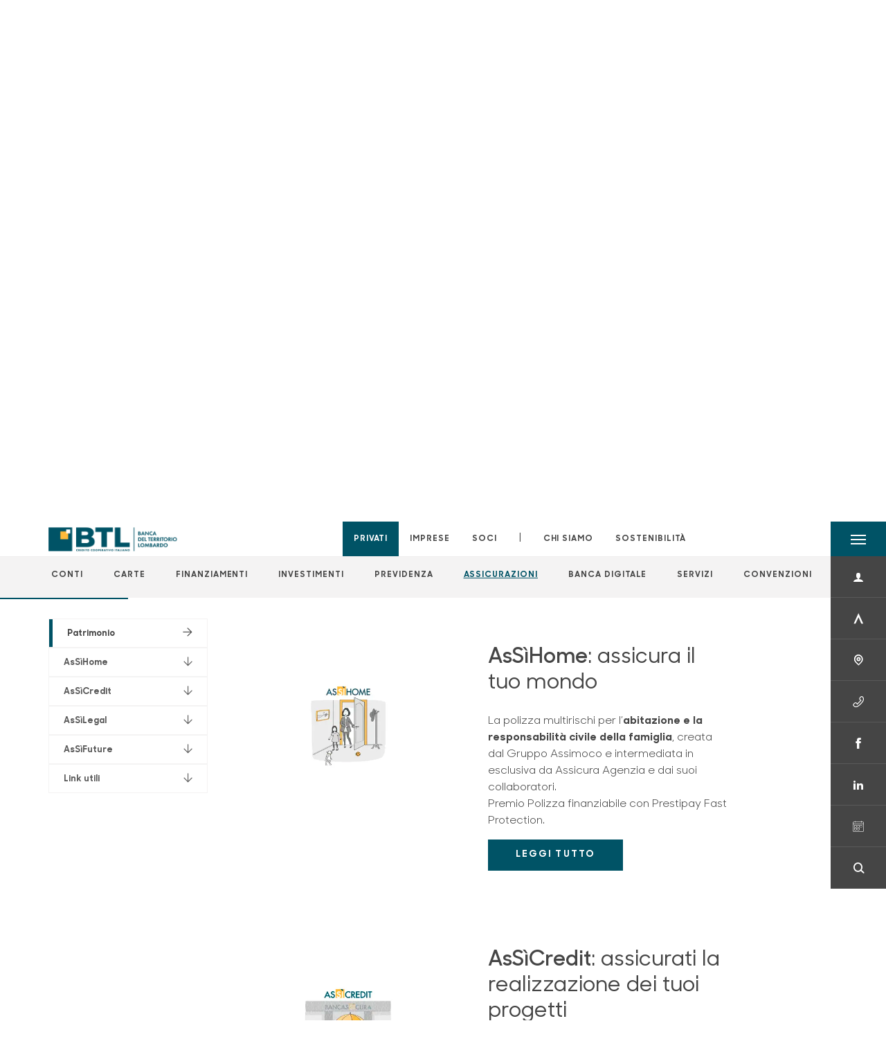

--- FILE ---
content_type: text/html; charset=utf-8
request_url: https://www.bancadelterritoriolombardo.it/privati/assicurazioni/patrimonio/?anchor=product-30060
body_size: 16218
content:



    <!doctype html>
    <html class="no-js" lang="it" xml:lang="it" xmlns="http://www.w3.org/1999/xhtml">
    <head>


        
        <script type="application/ld+json">
            {
            "@context": "http://schema.org",
            "@type": "IndividualProduct",
            "name": "Patrimonio",
            "description": "&lt;p&gt;Scopri l&#x27;offerta a tutela e protezione del patrimonio.&lt;/p&gt;",
"image": "https://www.bancadelterritoriolombardo.it/media/3739/assifuture.jpg",            "url": "https://www.bancadelterritoriolombardo.it/privati/assicurazioni/patrimonio/?anchor=product-30060"
            }
        </script>
    
        <script>window.dataLayer = window.dataLayer || [];</script>
            <!-- Google Tag Manager -->
            <script>
                (function (w, d, s, l, i) {
                    w[l] = w[l] || []; w[l].push({
                        'gtm.start':
                            new Date().getTime(), event: 'gtm.js'
                    }); var f = d.getElementsByTagName(s)[0],
                        j = d.createElement(s), dl = l != 'dataLayer' ? '&l=' + l : ''; j.async = true; j.src =
                            'https://www.googletagmanager.com/gtm.js?id=' + i + dl; f.parentNode.insertBefore(j, f);
                })(window, document, 'script', 'dataLayer', 'GTM-MG6VLLZ');
            </script>
            <!-- End Google Tag Manager -->

        

        <title>Patrimonio - Banca del Territorio Lombardo</title>
        <meta charset="utf-8">
            <meta name="keywords" content="assicurazione, assicurazioni, assicurato, bcc, banca, indennizzo, indennizzi, polizza, polizza assicurativa, polizza multirischi, assimoco, abitazione, famiglia, assicurazione casa preventivo, assicurazione casa confronto, migliore assicurazione casa, assicurazione casa incendio e scoppio, assicurazione casa online pi&#xF9; conveniente, polizza incendio, polizza incendio casa, casa, polizza responsabilit&#xE0; civile verso terzi, polizza responsabilit&#xE0; civile capofamiglia, assicurazione responsabilit&#xE0; civile cos&#x27;&#xE8;, assicurazione responsabilit&#xE0; civile casa, assicurazione responsabilit&#xE0; civile cosa copre, polizza responsabilit&#xE0; civile famiglia, responsabilit&#xE0; civile, rc famiglia, rc famiglia cosa copre, assicurazione furto, furto, assicurazione furto casa come funziona, assicurazione furto casa quanto costa, assicurazione furto incendio costo, risarcimento per furto in casa, assicurazione furto e incendio come funziona, protezione, assicurazione prestito, assicurazione finanziamento, protezione finanziamento, assicurazione sul prestito, assicurazione prestito come funziona, assicurazione legale, polizza tutela legale, assicurazione tutela legale famiglia, polizza tutela legale costo, polizza tutela legale esclusioni, cassa rurale, casse rurali" />
            <meta name="description" content="Scopri l&#x27;offerta dei prodotti Sicuro a tutela e protezione del patrimonio: AsS&#xEC;Home, AsS&#xEC;Credit, AsS&#xEC;Legal" />
        <meta http-equiv="X-UA-Compatible" content="IE=edge">
        <meta name="viewport" content="width=device-width,initial-scale=1">
                <meta name="google-site-verification" content="P4OWmxDwfqf9PfI9zyV8xDHBXlzuFHBIngXLO4txzDI" />

        <style>

    @font-face {
        font-family: 'Sharp Sans No1';
        src: url('/Assets/dist/fonts/SharpSansNoOne-Bold.eot');
        src: url('/Assets/dist/fonts/SharpSansNoOne-Bold.eot?#iefix') format('embedded-opentype'), url('/Assets/dist/fonts/SharpSansNoOne-Bold.woff2') format('woff2'), url('/Assets/dist/fonts/SharpSansNoOne-Bold.woff') format('woff'), url('/Assets/dist/fonts/SharpSansNoOne-Bold.ttf') format('truetype'), url('/Assets/dist/fonts/SharpSansNoOne-Bold.svg#SharpSansNoOne-Bold') format('svg');
        font-weight: bold;
        font-style: normal;
        font-display: swap;
    }

    @font-face {
        font-family: 'Sharp Sans No1';
        src: url('/Assets/dist/fonts/SharpSansNoOne-SemiBold.eot');
        src: url('/Assets/dist/fonts/SharpSansNoOne-SemiBold.eot?#iefix') format('embedded-opentype'), url('/Assets/dist/fonts/SharpSansNoOne-SemiBold.woff2') format('woff2'), url('/Assets/dist/fonts/SharpSansNoOne-SemiBold.woff') format('woff'), url('/Assets/dist/fonts/SharpSansNoOne-SemiBold.ttf') format('truetype'), url('/Assets/dist/fonts/SharpSansNoOne-SemiBold.svg#SharpSansNoOne-SemiBold') format('svg');
        font-weight: 600;
        font-style: normal;
        font-display: swap;
    }

    @font-face {
        font-family: 'Sharp Sans No1';
        src: url('/Assets/dist/fonts/SharpSansNoOne-Medium.eot');
        src: url('/Assets/dist/fonts/SharpSansNoOne-Medium.eot?#iefix') format('embedded-opentype'), url('/Assets/dist/fonts/SharpSansNoOne-Medium.woff2') format('woff2'), url('/Assets/dist/fonts/SharpSansNoOne-Medium.woff') format('woff'), url('/Assets/dist/fonts/SharpSansNoOne-Medium.ttf') format('truetype'), url('/Assets/dist/fonts/SharpSansNoOne-Medium.svg#SharpSansNoOne-Medium') format('svg');
        font-weight: 500;
        font-style: normal;
        font-display: swap;
    }

    @font-face {
        font-family: 'Sharp Sans No1';
        src: url('/Assets/dist/fonts/SharpSansNoOne-UltraThin.eot');
        src: url('/Assets/dist/fonts/SharpSansNoOne-UltraThin.eot?#iefix') format('embedded-opentype'), url('/Assets/dist/fonts/SharpSansNoOne-UltraThin.woff2') format('woff2'), url('/Assets/dist/fonts/SharpSansNoOne-UltraThin.woff') format('woff'), url('/Assets/dist/fonts/SharpSansNoOne-UltraThin.ttf') format('truetype'), url('/Assets/dist/fonts/SharpSansNoOne-UltraThin.svg#SharpSansNoOne-UltraThin') format('svg');
        font-weight: 100;
        font-style: normal;
        font-display: swap;
    }

    @font-face {
        font-family: 'Sharp Sans No1';
        src: url('/Assets/dist/fonts/SharpSansNoOne-Light.eot');
        src: url('/Assets/dist/fonts/SharpSansNoOne-Light.eot?#iefix') format('embedded-opentype'), url('/Assets/dist/fonts/SharpSansNoOne-Light.woff2') format('woff2'), url('/Assets/dist/fonts/SharpSansNoOne-Light.woff') format('woff'), url('/Assets/dist/fonts/SharpSansNoOne-Light.ttf') format('truetype'), url('/Assets/dist/fonts/SharpSansNoOne-Light.svg#SharpSansNoOne-Light') format('svg');
        font-weight: 300;
        font-style: normal;
        font-display: swap;
    }

    @font-face {
        font-family: 'Sharp Sans No1';
        src: url('/Assets/dist/fonts/SharpSansNoOne-Regular.eot');
        src: url('/Assets/dist/fonts/SharpSansNoOne-Regular.eot?#iefix') format('embedded-opentype'), url('/Assets/dist/fonts/SharpSansNoOne-Regular.woff2') format('woff2'), url('/Assets/dist/fonts/SharpSansNoOne-Regular.woff') format('woff'), url('/Assets/dist/fonts/SharpSansNoOne-Regular.ttf') format('truetype'), url('/Assets/dist/fonts/SharpSansNoOne-Regular.svg#SharpSansNoOne-Regular') format('svg');
        font-weight: normal;
        font-style: normal;
        font-display: swap;
    }
</style>

        


        
    <meta property="og:url" content="https://www.bancadelterritoriolombardo.it/privati/assicurazioni/patrimonio/?anchor=product-30060" />
        <meta property="og:type" content="article" />
        <meta property="og:title" content="Patrimonio" />
        <meta property="og:description" content="&lt;p&gt;Scopri l&#x27;offerta a tutela e protezione del patrimonio.&lt;/p&gt;" />

                <meta property="og:image" content="https://www.bancadelterritoriolombardo.it/media/3739/assifuture.jpg?rxy=0.49069767441860462,0.46694214876033058&width=1200&height=630&v=1db61b2eb7be580" />
                

            
    <link rel="shortcut icon" type="image/x-icon" href="https://www.bancadelterritoriolombardo.it/media/3481/pittogramma-positivo.png?v=3">

        <!-- styles -->


        <link rel="stylesheet" href="/Assets/dist/css/style.min.css?v=2025ott30_1800">



            <link rel="stylesheet" type="text/css" href="/css/14/BankColorStyleCss" />
        


        
    <link rel="canonical" href="patrimonio" />

        <!-- scripts -->
        <script src="/Assets/dist/js/vendor/jquery.min.js"></script>

        <script type="text/javascript">
            if (/MSIE \d|Trident.*rv:/.test(navigator.userAgent)) {
                var s = document.createElement("script");
                s.type = "text/javascript";
                s.src = "/Assets/dist/js/animate-style-fix.min.js";
                $("head").append(s);

                //custom polyfills for IE
                var polyfillScript = document.createElement("script");
                polyfillScript.type = "text/javascript";
                polyfillScript.src = "/Assets/dist/js/custom-polyfills.min.js";
                $("head").append(polyfillScript);
            }
            else {
                            var s = document.createElement("script");
                s.type = "text/javascript";
                s.src = "/Assets/dist/js/animate.min.js";
                $("head").append(s);
            }
        </script>

        <script src="/Scripts/moment.min.js"></script>
        <script src="/Scripts/moment-with-locales.min.js"></script>
        <script async src="/Assets/dist/js/vendor/date-time-picker.js"></script>
        <script async src="/Assets/dist/js/vendor/pignose.calendar.min.js"></script>
        <script async src="/Assets/dist/js/vendor/chart.min.js"></script>



        <!-- script for Accordion, refresh sidemenu area after open -->
        <script>
            'use strict';

            function setAccordionCollapseEvents(accordionId) {
                $(document).ready(function () {
                    $(accordionId).on('shown.bs.collapse',
                        function () {
                            // refresh sidemenu duration
                            refreshSidemenuDuration();
                        });
                    $(accordionId).on('hidden.bs.collapse',
                        function () {
                            // refresh sidemenu duration
                            refreshSidemenuDuration();
                        });
                });
            }
        </script>

        <script src="https://player.vimeo.com/api/player.js"></script>
        <script src="https://www.youtube.com/iframe_api"></script>


        <style>
            .rte a {
                text-decoration: underline;
            }
        </style>        
    </head>

    <body class="content-30059 template-multi-product-page home-privati page-patrimonio has-user-area" data-file-version="2025ott30_1800">

        <!-- header -->
            





<header class="no-print">

    <a href="#content" id="skipper" class="sr-only sr-only-focusable">Salta al contenuto principale</a>

    <nav class="nav__main-menu d-flex justify-content-between" aria-label="Menu Principale">
        <div class="position-relative">
            <a class="logo-link d-flex h-100 align-items-center " href="/" aria-label="Home Banca del Territorio Lombardo">
                <img height="35" class="logo px-2 py-lg-2 px-lg-0 img-fluid" src="/media/4480/positivo-esteso.png" alt="Logo Banca del Territorio Lombardo" />
            </a>
        </div>
        <div class="d-flex justify-content-center w-100 position-relative">
            <ul class="mb-0 p-0 position-relative h-100 d-none d-lg-flex text-center" tabindex="0" role="menu">
                            <li class="d-flex align-items-center h-100 position-relative nav__main-menu-link nav__main-menu-link--active" role="none">
                                <a role="menuitem" href="/privati/" class="nav-size stretched-link mx-lg-2 mx-xl-3" aria-label="Apre la pagina PRIVATI">PRIVATI</a>
                            </li>
                            <li class="d-flex align-items-center h-100 position-relative nav__main-menu-link " role="none">
                                <a role="menuitem" href="/imprese/" class="nav-size stretched-link mx-lg-2 mx-xl-3" aria-label="Apre la pagina IMPRESE">IMPRESE</a>
                            </li>
                            <li class="d-flex align-items-center h-100 position-relative nav__main-menu-link " role="none">
                                <a role="menuitem" href="/soci/" class="nav-size stretched-link mx-lg-2 mx-xl-3" aria-label="Apre la pagina SOCI">SOCI</a>
                            </li>

                <li class="d-flex d-flex align-items-center h-100 position-relative" aria-hidden="true"><p class="h5 mb-0 mx-lg-2 mx-xl-3" aria-hidden="true" style="top: -2px; position: relative;">|</p></li>

                    <li role="none" class="d-flex align-items-center h-100 position-relative nav__main-menu-link ">
                        <a role="menuitem" href="/chi-siamo/" class="nav-size stretched-link mx-lg-2 mx-xl-3">CHI SIAMO</a>
                    </li>
                <li class="d-flex d-flex align-items-center h-100 position-relative nav__main-menu-link "><a href="/sostenibilita/"  class="nav-size stretched-link mx-lg-2 mx-xl-3 ">SOSTENIBILITÀ</a></li>

            </ul>
        </div>
        <div id="hamburger" class="hamburger hamburger--dx" aria-expanded="false" aria-label="Apri menu" role="button">
            <div class="hamburger-content">
                <div class="hamburger-line">
                    <span></span>
                    <span></span>
                    <span></span>
                    <span></span>
                </div>
                <span class="h6 position-absolute etichetta-menu" aria-hidden="true">MENU</span>
                <span class="h6 position-absolute etichetta-chiudi" aria-hidden="true">CHIUDI</span>
            </div>
        </div>
        <nav class="right-menu hamburger--dx right-menu--dark utility-menu" aria-label="Menu destra" tabindex="0">
            <span class="sr-only">menu destra verticale</span>
                    <div class="utility-menu__box box d-flex justify-content-center align-items-center
                          
                          ">

                        <a href="/soci/area-riservata-utente/"
                            
                            >

                            <div class="utility-menu__icon d-flex align-items-center justify-content-center flex-column w-100 h-100">
                                <p class="icon-user mb-2"></p>
                                <span class="h6 text-center">PROFILO</span>
                            </div>
                            <div class="utility-menu__label d-flex justify-content-end">
                                <div class="utility-menu__text d-flex justify-content-end">
                                    <span aria-hidden="true" class="h6 ">PROFILO</span>
                                </div>
                            </div>
                        </a>
                    </div>
                    <div class="utility-menu__box box d-flex justify-content-center align-items-center
                          
                          ">

                        <a href="https://www.inbank.it/go/cms/08735.htm"
                             target=_blank
                            >

                            <div class="utility-menu__icon d-flex align-items-center justify-content-center flex-column w-100 h-100">
                                <p class="icon-Inbank mb-2"></p>
                                <span class="h6 text-center">INBANK</span>
                            </div>
                            <div class="utility-menu__label d-flex justify-content-end">
                                <div class="utility-menu__text d-flex justify-content-end">
                                    <span aria-hidden="true" class="h6 ">INBANK</span>
                                </div>
                            </div>
                        </a>
                    </div>
                    <div class="utility-menu__box box d-flex justify-content-center align-items-center
                          
                          ">

                        <a href="/filiali/"
                            
                            >

                            <div class="utility-menu__icon d-flex align-items-center justify-content-center flex-column w-100 h-100">
                                <p class="icon-Filiali mb-2"></p>
                                <span class="h6 text-center">FILIALI</span>
                            </div>
                            <div class="utility-menu__label d-flex justify-content-end">
                                <div class="utility-menu__text d-flex justify-content-end">
                                    <span aria-hidden="true" class="h6 ">FILIALI</span>
                                </div>
                            </div>
                        </a>
                    </div>
                    <div class="utility-menu__box box d-flex justify-content-center align-items-center
                          
                          ">

                        <a href="/utility/"
                            
                            >

                            <div class="utility-menu__icon d-flex align-items-center justify-content-center flex-column w-100 h-100">
                                <p class="icon-Utility mb-2"></p>
                                <span class="h6 text-center">UTILITY</span>
                            </div>
                            <div class="utility-menu__label d-flex justify-content-end">
                                <div class="utility-menu__text d-flex justify-content-end">
                                    <span aria-hidden="true" class="h6 ">UTILITY</span>
                                </div>
                            </div>
                        </a>
                    </div>
                    <div class="utility-menu__box box d-flex justify-content-center align-items-center
                          
                          ">

                        <a href="https://it-it.facebook.com/btl.bcc.it/"
                             target=_blank
                            >

                            <div class="utility-menu__icon d-flex align-items-center justify-content-center flex-column w-100 h-100">
                                <p class="icon-facebook mb-2"></p>
                                <span class="h6 text-center">FACEBOOK</span>
                            </div>
                            <div class="utility-menu__label d-flex justify-content-end">
                                <div class="utility-menu__text d-flex justify-content-end">
                                    <span aria-hidden="true" class="h6 ">FACEBOOK</span>
                                </div>
                            </div>
                        </a>
                    </div>
                    <div class="utility-menu__box box d-flex justify-content-center align-items-center
                          
                          ">

                        <a href="https://www.linkedin.com/company/banca-del-territorio-lombardo"
                             target=_blank
                            >

                            <div class="utility-menu__icon d-flex align-items-center justify-content-center flex-column w-100 h-100">
                                <p class="icon-linkedin mb-2"></p>
                                <span class="h6 text-center">LINKEDIN</span>
                            </div>
                            <div class="utility-menu__label d-flex justify-content-end">
                                <div class="utility-menu__text d-flex justify-content-end">
                                    <span aria-hidden="true" class="h6 ">LINKEDIN</span>
                                </div>
                            </div>
                        </a>
                    </div>
                    <div class="utility-menu__box box d-flex justify-content-center align-items-center
                          
                          ">

                        <a href="https://btl.prenotabanca.it"
                            
                            >

                            <div class="utility-menu__icon d-flex align-items-center justify-content-center flex-column w-100 h-100">
                                <p class="icon-calendario mb-2"></p>
                                <span class="h6 text-center">PRENOTABANCA</span>
                            </div>
                            <div class="utility-menu__label d-flex justify-content-end">
                                <div class="utility-menu__text d-flex justify-content-end">
                                    <span aria-hidden="true" class="h6 ">PRENOTABANCA</span>
                                </div>
                            </div>
                        </a>
                    </div>
                    <div class="utility-menu__box box d-flex justify-content-center align-items-center
                          
                          ">

                        <a href="/ricerca/"
                            
                             id=Cerca>

                            <div class="utility-menu__icon d-flex align-items-center justify-content-center flex-column w-100 h-100">
                                <p class="icon-Cerca mb-2"></p>
                                <span class="h6 text-center">CERCA</span>
                            </div>
                            <div class="utility-menu__label d-flex justify-content-end">
                                <div class="utility-menu__text d-flex justify-content-end">
                                    <span aria-hidden="true" class="h6 ">CERCA</span>
                                </div>
                            </div>
                        </a>
                    </div>

        </nav>
    </nav>
    <nav class="top-menu d-none d-lg-flex justify-content-center align-items-center" aria-label="Menu secondario">
        <div class="container-fluid h-100 d-none d-lg-block">
            <div class="row h-100 align-items-center">
                <div class="col-12">
                        <ul class="p-0 m-0 cl-effect-5" role="menu" aria-label="menu secondario">
                                        <li class="d-inline-block" role="none">
                                            <a class="flip-text nav-size mx-lg-2 mx-xl-3 " role="menuitem" aria-label="Apre la pagina CONTI" href="/privati/conti-e-depositi/">
                                                <span class="front">CONTI</span>
                                                <span aria-hidden="true" class="hover">CONTI</span>
                                            </a>
                                        </li>
                                        <li class="d-inline-block" role="none">
                                            <a class="flip-text nav-size mx-lg-2 mx-xl-3 " role="menuitem" aria-label="Apre la pagina CARTE" href="/privati/carte/">
                                                <span class="front">CARTE</span>
                                                <span aria-hidden="true" class="hover">CARTE</span>
                                            </a>
                                        </li>
                                        <li class="d-inline-block" role="none">
                                            <a class="flip-text nav-size mx-lg-2 mx-xl-3 " role="menuitem" aria-label="Apre la pagina FINANZIAMENTI" href="/privati/finanziamenti/">
                                                <span class="front">FINANZIAMENTI</span>
                                                <span aria-hidden="true" class="hover">FINANZIAMENTI</span>
                                            </a>
                                        </li>
                                        <li class="d-inline-block" role="none">
                                            <a class="flip-text nav-size mx-lg-2 mx-xl-3 " role="menuitem" aria-label="Apre la pagina INVESTIMENTI" href="/privati/investimenti/">
                                                <span class="front">INVESTIMENTI</span>
                                                <span aria-hidden="true" class="hover">INVESTIMENTI</span>
                                            </a>
                                        </li>
                                        <li class="d-inline-block" role="none">
                                            <a class="flip-text nav-size mx-lg-2 mx-xl-3 " role="menuitem" aria-label="Apre la pagina PREVIDENZA" href="/privati/previdenza/">
                                                <span class="front">PREVIDENZA</span>
                                                <span aria-hidden="true" class="hover">PREVIDENZA</span>
                                            </a>
                                        </li>
                                        <li class="d-inline-block" role="none">
                                            <a class="flip-text nav-size mx-lg-2 mx-xl-3 text-menu-active" role="menuitem" aria-label="Apre la pagina ASSICURAZIONI" href="/privati/assicurazioni/">
                                                <span class="front">ASSICURAZIONI</span>
                                                <span aria-hidden="true" class="hover">ASSICURAZIONI</span>
                                            </a>
                                        </li>
                                        <li class="d-inline-block" role="none">
                                            <a class="flip-text nav-size mx-lg-2 mx-xl-3 " role="menuitem" aria-label="Apre la pagina BANCA DIGITALE" href="/privati/banca-digitale/">
                                                <span class="front">BANCA DIGITALE</span>
                                                <span aria-hidden="true" class="hover">BANCA DIGITALE</span>
                                            </a>
                                        </li>
                                        <li class="d-inline-block" role="none">
                                            <a class="flip-text nav-size mx-lg-2 mx-xl-3 " role="menuitem" aria-label="Apre la pagina SERVIZI" href="/privati/servizi/">
                                                <span class="front">SERVIZI</span>
                                                <span aria-hidden="true" class="hover">SERVIZI</span>
                                            </a>
                                        </li>
                                        <li class="d-inline-block" role="none">
                                            <a class="flip-text nav-size mx-lg-2 mx-xl-3 " role="menuitem" aria-label="Apre la pagina CONVENZIONI" href="/privati/convenzioni/">
                                                <span class="front">CONVENZIONI</span>
                                                <span aria-hidden="true" class="hover">CONVENZIONI</span>
                                            </a>
                                        </li>
                        </ul>
                </div>
            </div>
        </div>
    </nav>

    <div id="layer" class="layer-menu">
        <!-- layer mobile -->
        <div class="layer-menu-mobile d-block d-lg-none p-0 h-100">
            <div class="d-flex flex-column justify-content-between h-100">
                <div class="position-relative">
                    <div class="container-fluid utility-menu utility-menu-slider p-0 m-0 w-100">
                        <ul class="d-inline-flex list-unstyled m-0">
                                    <li>
                                        <a href="/soci/area-riservata-utente/" class="box d-flex justify-content-center align-items-center " >
                                            <div class="text-center">
                                                <p class="icon-user mb-2"></p>
                                                <span class="h6">PROFILO</span>
                                            </div>
                                        </a>
                                    </li>
                                    <li>
                                        <a href="https://www.inbank.it/go/cms/08735.htm" class="box d-flex justify-content-center align-items-center " target=_blank>
                                            <div class="text-center">
                                                <p class="icon-Inbank mb-2"></p>
                                                <span class="h6">INBANK</span>
                                            </div>
                                        </a>
                                    </li>
                                    <li>
                                        <a href="/filiali/" class="box d-flex justify-content-center align-items-center " >
                                            <div class="text-center">
                                                <p class="icon-Filiali mb-2"></p>
                                                <span class="h6">FILIALI</span>
                                            </div>
                                        </a>
                                    </li>
                                    <li>
                                        <a href="/utility/" class="box d-flex justify-content-center align-items-center " >
                                            <div class="text-center">
                                                <p class="icon-Utility mb-2"></p>
                                                <span class="h6">UTILITY</span>
                                            </div>
                                        </a>
                                    </li>
                                    <li>
                                        <a href="https://it-it.facebook.com/btl.bcc.it/" class="box d-flex justify-content-center align-items-center " target=_blank>
                                            <div class="text-center">
                                                <p class="icon-facebook mb-2"></p>
                                                <span class="h6">FACEBOOK</span>
                                            </div>
                                        </a>
                                    </li>
                                    <li>
                                        <a href="https://www.linkedin.com/company/banca-del-territorio-lombardo" class="box d-flex justify-content-center align-items-center " target=_blank>
                                            <div class="text-center">
                                                <p class="icon-linkedin mb-2"></p>
                                                <span class="h6">LINKEDIN</span>
                                            </div>
                                        </a>
                                    </li>
                                    <li>
                                        <a href="https://btl.prenotabanca.it" class="box d-flex justify-content-center align-items-center " >
                                            <div class="text-center">
                                                <p class="icon-calendario mb-2"></p>
                                                <span class="h6">PRENOTABANCA</span>
                                            </div>
                                        </a>
                                    </li>
                                    <li>
                                        <a href="/ricerca/" class="box d-flex justify-content-center align-items-center " >
                                            <div class="text-center">
                                                <p class="icon-Cerca mb-2"></p>
                                                <span class="h6">CERCA</span>
                                            </div>
                                        </a>
                                    </li>
                        </ul>
                    </div>
                    <div class="position-relative">
                        <div class="layer-menu-mobile-content">
                            <div class="accordion-sezioni" id="accordion-sezioni">
                                        <div class="accordion-sezioni-header" id="accordion-sezioni-heading-30008">
                                            <p class="h4">
                                                <button  data-toggle="collapse" data-target="#accordion-sezioni-collapse-30008" aria-expanded="true"
                                                        aria-controls="accordion-sezioni-collapse-30008">

                                                    Privati
                                                    <span class="icon-ctrl-right accordion-sezioni-header__icon"></span>

                                                </button>
                                            </p>
                                        </div>
                                        <div id="accordion-sezioni-collapse-30008" class="collapse col-12" role="region"
                                            aria-labelledby="accordion-sezioni-heading-30008"
                                            data-parent="#accordion-sezioni">
                                            <div class="accordion-sezioni-body">
                                                <ul class="m-0">
                                                    <!-- link home -->
                                                    <li><a class="h4" href="/privati/">Privati</a></li>

                                                            <li>
                                                                    <a href="/privati/conti-e-depositi/" class="h4">Conti</a>
                                                            </li>
                                                            <li>
                                                                    <a href="/privati/carte/" class="h4">Carte</a>
                                                            </li>
                                                            <li>
                                                                    <a href="/privati/finanziamenti/" class="h4">Finanziamenti</a>
                                                            </li>
                                                            <li>
                                                                    <a href="/privati/investimenti/" class="h4">Investimenti</a>
                                                            </li>
                                                            <li>
                                                                    <a href="/privati/previdenza/" class="h4">Previdenza</a>
                                                            </li>
                                                            <li>
                                                                    <a href="/privati/assicurazioni/" class="h4">Assicurazioni</a>
                                                            </li>
                                                            <li>
                                                                    <a href="/privati/banca-digitale/" class="h4">Banca digitale</a>
                                                            </li>
                                                            <li>
                                                                    <a href="/privati/servizi/" class="h4">Servizi</a>
                                                            </li>
                                                            <li>
                                                                    <a href="/privati/convenzioni/" class="h4">Convenzioni</a>
                                                            </li>
                                                </ul>
                                            </div>
                                        </div>
                                        <div class="accordion-sezioni-header" id="accordion-sezioni-heading-30086">
                                            <p class="h4">
                                                <button  data-toggle="collapse" data-target="#accordion-sezioni-collapse-30086" aria-expanded="true"
                                                        aria-controls="accordion-sezioni-collapse-30086">

                                                    Imprese
                                                    <span class="icon-ctrl-right accordion-sezioni-header__icon"></span>

                                                </button>
                                            </p>
                                        </div>
                                        <div id="accordion-sezioni-collapse-30086" class="collapse col-12" role="region"
                                            aria-labelledby="accordion-sezioni-heading-30086"
                                            data-parent="#accordion-sezioni">
                                            <div class="accordion-sezioni-body">
                                                <ul class="m-0">
                                                    <!-- link home -->
                                                    <li><a class="h4" href="/imprese/">Imprese</a></li>

                                                            <li>
                                                                    <a href="/imprese/servizi-digitali/" class="h4">Servizi digitali</a>
                                                            </li>
                                                            <li>
                                                                    <a href="/imprese/conti-e-carte/" class="h4">Conti e carte</a>
                                                            </li>
                                                            <li>
                                                                    <a href="/imprese/finanziamenti/" class="h4">Finanziamenti</a>
                                                            </li>
                                                            <li>
                                                                    <a href="/imprese/garanzie/" class="h4">Garanzie</a>
                                                            </li>
                                                            <li>
                                                                    <a href="/imprese/investimenti/" class="h4">Investimenti</a>
                                                            </li>
                                                            <li>
                                                                    <a href="/imprese/assicurazioni/" class="h4">Assicurazioni</a>
                                                            </li>
                                                            <li>
                                                                    <a href="/imprese/convenzioni/" class="h4">Convenzioni</a>
                                                            </li>
                                                            <li>
                                                                    <a href="/imprese/gestione-liquidita-aziendale/" class="h4">Gestione Liquidit&#xE0; aziendale</a>
                                                            </li>
                                                            <li>
                                                                    <a href="/imprese/pos/" class="h4">POS</a>
                                                            </li>
                                                            <li>
                                                                        <a href="/estero/"  class="h4">Estero</a>
                                                            </li>
                                                            <li>
                                                                    <a href="/imprese/consulenza-su-misura/" class="h4">Consulenza su misura</a>
                                                            </li>
                                                            <li>
                                                                    <a href="/imprese/portale-esg/" class="h4">Portale ESG</a>
                                                            </li>
                                                            <li>
                                                                    <a href="/imprese/agribusiness/" class="h4">Agribusiness</a>
                                                            </li>
                                                </ul>
                                            </div>
                                        </div>
                                        <div class="accordion-sezioni-header" id="accordion-sezioni-heading-30126">
                                            <p class="h4">
                                                <button  data-toggle="collapse" data-target="#accordion-sezioni-collapse-30126" aria-expanded="true"
                                                        aria-controls="accordion-sezioni-collapse-30126">

                                                    Soci
                                                    <span class="icon-ctrl-right accordion-sezioni-header__icon"></span>

                                                </button>
                                            </p>
                                        </div>
                                        <div id="accordion-sezioni-collapse-30126" class="collapse col-12" role="region"
                                            aria-labelledby="accordion-sezioni-heading-30126"
                                            data-parent="#accordion-sezioni">
                                            <div class="accordion-sezioni-body">
                                                <ul class="m-0">
                                                    <!-- link home -->
                                                    <li><a class="h4" href="/soci/">Soci</a></li>

                                                            <li>
                                                                    <a href="/soci/come-diventare/" class="h4">Come diventare</a>
                                                            </li>
                                                            <li>
                                                                    <a href="/soci/diritti-e-doveri/" class="h4">Diritti e Doveri</a>
                                                            </li>
                                                            <li>
                                                                    <a href="/soci/assemblea/" class="h4">Assemblea</a>
                                                            </li>
                                                            <li>
                                                                    <a href="/soci/agevolazioni-e-prodotti/" class="h4">Agevolazioni e Prodotti</a>
                                                            </li>
                                                            <li>
                                                                    <a href="/soci/iniziative-e-convenzioni/" class="h4">Iniziative e convenzioni</a>
                                                            </li>
                                                            <li>
                                                                    <a href="/soci/rivista/" class="h4">Rivista</a>
                                                            </li>
                                                            <li>
                                                                    <a href="/soci/area-riservata-socio/" class="h4">Area Riservata Socio</a>
                                                            </li>
                                                            <li>
                                                                    <a href="/soci/assemblea-soci-2025/" class="h4">Assemblea Soci 2025</a>
                                                            </li>
                                                            <li>
                                                                    <a href="/soci/giovani-soci-btl/" class="h4">Giovani Soci BTL</a>
                                                            </li>
                                                </ul>
                                            </div>
                                        </div>
                                
                            </div>
                            <div class="accordion-sezioni" id="accordion-chi-siamo">
                                    <div class="accordion-sezioni-header" id="accordion-sezioni-heading-30133">
                                        <p class="h4">
                                            <button data-toggle="collapse" data-target="#accordion-sezioni-collapse-30133" aria-expanded="true"
                                                    aria-controls="accordion-sezioni-collapse-30133">

                                                Chi siamo
                                                <span class="icon-ctrl-right accordion-sezioni-header__icon"></span>

                                            </button>
                                        </p>

                                    </div>
                                    <div id="accordion-sezioni-collapse-30133" class="collapse col-12" role="region"
                                        aria-labelledby="accordion-sezioni-heading-30133"
                                        data-parent="#accordion-chi-siamo">
                                        <div class="accordion-sezioni-body">
                                            <ul class="m-0">
                                                <!-- link home -->
                                                <li><a class="h4" href="/chi-siamo/">Chi siamo</a></li>
                                                        <li>
                                                                <a href="/chi-siamo/storia/" class="h4">Storia</a>
                                                        </li>
                                                        <li>
                                                                <a href="/chi-siamo/gruppo/" class="h4">Gruppo</a>
                                                        </li>
                                                        <li>
                                                                <a href="/chi-siamo/valori/" class="h4">Valori</a>
                                                        </li>
                                                        <li>
                                                                <a href="/chi-siamo/territorio/" class="h4">Territorio</a>
                                                        </li>
                                                        <li>
                                                                <a href="/chi-siamo/iniziative-ed-eventi/" class="h4">Iniziative ed eventi</a>
                                                        </li>
                                                        <li>
                                                                <a href="/chi-siamo/organi-sociali-e-direzione/" class="h4">Organi sociali e Direzione</a>
                                                        </li>
                                                        <li>
                                                                <a href="/chi-siamo/documenti-societari/" class="h4">Documenti societari</a>
                                                        </li>
                                                        <li>
                                                                <a href="/chi-siamo/educazione-finanziaria/" class="h4">Educazione Finanziaria</a>
                                                        </li>
                                                        <li>
                                                                <a href="/chi-siamo/codice-etico/" class="h4">Codice Etico</a>
                                                        </li>
                                                        <li>
                                                                <a href="/chi-siamo/btl-con-pallacanestro-brescia/" class="h4">BTL con Pallacanestro Brescia</a>
                                                        </li>

                                            </ul>
                                        </div>
                                    </div>
                                <div class="menu-informativo"><a class="h4" href="/sostenibilita/" >Sostenibilità</a></div>
                            </div>
                            <div class="menu-informativo">
                                                <a class="h4" href="/news/">News</a>
                                                <a class="h4" href="/contatti/">Contatti</a>
                                                <a class="h4" href="/lavora-con-noi/">Lavora con noi</a>
                            </div>
                        </div>
                        <div class="submenu-layer">
                        </div>
                    </div>
                </div>

                <div class="container informazioni-banca">

                    <div class="row my-4">
                        <div class="col-12">
                                <p class="nome-banca h4 h-bold text-primary-2 mb-2">Banca del Territorio Lombardo</p>
                                    <p class="text-dark d-block mb-2">
                                        Telefono:&nbsp;
03094691                                    </p>
                                    <p class="text-dark mb-2">
                                        E-mail:&nbsp;
<a class="no-underline" href="mailto:info@btlbanca.it" title="e-mail">info@btlbanca.it</a>                                    </p>
                                    <p class="text-dark mb-2">
                                        PEC:&nbsp;
<a class="no-underline" href="mailto:segreteria@pec.btl.bcc.it" title="pec">segreteria@pec.btl.bcc.it</a>                                    </p>
                                    <ul class="list-unstyled m-0 pt-1">
                                                <li class="d-inline-block">
                                                    <a href="https://it-it.facebook.com/btl.bcc.it/" target="_blank"
                                                       class="text-primary-2 mr-3 text-center" aria-label="pagina facebook">
                                                        <span class="icon-facebook social-icon"></span>
                                                    </a>
                                                </li>
                                                <li class="d-inline-block">
                                                    <a href="https://www.linkedin.com/company/banca-del-territorio-lombardo" target="_blank"
                                                       class="text-primary-2 mr-3 text-center" aria-label="profilo linkedin">
                                                        <span class="icon-linkedin social-icon"></span>
                                                    </a>
                                                </li>
                                                <li class="d-inline-block">
                                                    <a href="https://www.youtube.com/channel/UC06zdqgAKlD9DbahTL3mrdg" target="_blank"
                                                       class="text-primary-2 mr-3 text-center" aria-label="canale youtube">
                                                        <span class="icon-Youtube social-icon"></span>
                                                    </a>
                                                </li>
                                    </ul>
                        </div>
                    </div>
                </div>
            </div>
        </div>

        <!-- layer desktop -->
        <div class="container-fluid d-none d-lg-block layer-menu-desktop h-100 m-0 p-0">
            <div class="row row-cols-4 h-100">
                <div class="col col--padding d-flex flex-column justify-content-between" style="background-color: white;">
                    <ul class="layer-menu-desktop__menu p-0 m-0 nav flex-column nav-pills" id="v-pills-tab" role="menu">
                                <li role="none">
                                    <a class="h2 nav-tab-link active" id="v-pills-30008-tab" role="menuitem" aria-label="Apre la pagina Privati" data-toggle="pill" href="#v-pills-30008" aria-controls="v-pills-30008">Privati</a>
                                </li>
                                <li role="none">
                                    <a class="h2 nav-tab-link " id="v-pills-30086-tab" role="menuitem" aria-label="Apre la pagina Imprese" data-toggle="pill" href="#v-pills-30086" aria-controls="v-pills-30086">Imprese</a>
                                </li>
                                <li role="none">
                                    <a class="h2 nav-tab-link " id="v-pills-30126-tab" role="menuitem" aria-label="Apre la pagina Soci" data-toggle="pill" href="#v-pills-30126" aria-controls="v-pills-30126">Soci</a>
                                </li>
                        

                        <!-- about us menu-->
                            <li class="hamburger-menu-divider bg-dark"></li>
                            <li class="layer-menu-desktop__header m-0" role="none">
                                <a class="h2 nav-tab-link "
                                   id="v-pills-30133-tab"
                                   data-toggle="pill"
                                   href="#v-pills-30133"
                                   role="menuitem"
                                   aria-label="Apre la pagina Chi siamo"
                                   aria-controls="v-pills-30133">Chi siamo</a>
                            </li>
                        <li role="menu"><a href="#v-pills-20f9cf4e-fee2-411c-aeea-d0d4a42f48ad" class="h2 nav-tab-link fake-link" id="v-pills-20f9cf4e-fee2-411c-aeea-d0d4a42f48ad-tab" data-toggle="pill" role="menuitem" aria-controls="v-pills-20f9cf4e-fee2-411c-aeea-d0d4a42f48ad-tab" data-page-url="/sostenibilita/" >Sostenibilità</a></li>
                        <!-- Links under about us-->
                            <li role="none" class="hamburger-menu-divider bg-dark"></li>
                                        <li class="layer-menu-desktop__information-menu" role="none">
                                            <a href="#v-pills-30146"
                                               class="h2 nav-tab-link  fake-link"
                                               id="v-pills-30146-tab"
                                               data-toggle="pill"
                                               role="menuitem"
                                               aria-label="Apre la pagina News"
                                               aria-controls="v-pills-30146"
                                               data-page-url="/news/">News</a>
                                        </li>
                                        <li class="layer-menu-desktop__information-menu" role="none">
                                            <a href="#v-pills-30156"
                                               class="h2 nav-tab-link  fake-link"
                                               id="v-pills-30156-tab"
                                               data-toggle="pill"
                                               role="menuitem"
                                               aria-label="Apre la pagina Contatti"
                                               aria-controls="v-pills-30156"
                                               data-page-url="/contatti/">Contatti</a>
                                        </li>
                                        <li class="layer-menu-desktop__information-menu" role="none">
                                            <a href="#v-pills-30157"
                                               class="h2 nav-tab-link  fake-link"
                                               id="v-pills-30157-tab"
                                               data-toggle="pill"
                                               role="menuitem"
                                               aria-label="Apre la pagina Lavora con noi"
                                               aria-controls="v-pills-30157"
                                               data-page-url="/lavora-con-noi/">Lavora con noi</a>
                                        </li>
                    </ul>

                    <div class="row layer-menu-desktop__bank-info mt-5">
                        <div class="col">
                            <!--bank informations-->
                                <small class="text-medium text-primary-2 d-block mb-2 layer-menu-desktop__bank-info__title">Banca del Territorio Lombardo</small>
                                    <small class="text-dark d-block pb-2">
                                        Telefono:&nbsp;
03094691                                    </small>
                                    <small class="text-dark d-block pb-2">
                                        E-mail:&nbsp;
info@btlbanca.it                                    </small>
                                    <small class="text-dark d-block pb-2">
                                        PEC:&nbsp;
segreteria@pec.btl.bcc.it                                    </small>

                            <!-- social links-->
                                <ul class="p-0 mt-3">
                                            <li class="d-inline-block">
                                                <a href="https://it-it.facebook.com/btl.bcc.it/" target="_blank" class="text-primary-2 mr-3" aria-label="pagina facebook">
                                                    <span class="icon-facebook"></span>
                                                </a>
                                            </li>
                                            <li class="d-inline-block">
                                                <a href="https://www.linkedin.com/company/banca-del-territorio-lombardo" target="_blank" class="text-primary-2 mr-3" aria-label="profilo linkedin">
                                                    <span class="icon-linkedin"></span>
                                                </a>
                                            </li>
                                            <li class="d-inline-block">
                                                <a href="https://www.youtube.com/channel/UC06zdqgAKlD9DbahTL3mrdg" target="_blank" class="text-primary-2 mr-3" aria-label="canale youtube">
                                                    <span class="icon-Youtube"></span>
                                                </a>
                                            </li>
                                </ul>
                        </div>
                    </div>

                    <div class="layer-menu-desktop__logo">
                        <img class="logo img-fluid" src="/media/4480/positivo-esteso.png" alt="Logo Banca del Territorio Lombardo" title="Logo Banca del Territorio Lombardo" aria-label="Logo Banca del Territorio Lombardo" />
                    </div>

                </div>
                <div class="col-6 col--padding bg-gray-light">
                    <!-- tabs content-->
                    <div class="tab-content" id="v-pills-tabContent">
                        <!-- Links under about us-->
                                        <div class="tab-pane "
                                             id="v-pills-30146"
                                             role="tabpanel"
                                             aria-labelledby="v-pills-30146-tab">
                                            <p>&nbsp;</p>
                                        </div>
                                        <div class="tab-pane "
                                             id="v-pills-30156"
                                             role="tabpanel"
                                             aria-labelledby="v-pills-30156-tab">
                                            <p>&nbsp;</p>
                                        </div>
                                        <div class="tab-pane "
                                             id="v-pills-30157"
                                             role="tabpanel"
                                             aria-labelledby="v-pills-30157-tab">
                                            <p>&nbsp;</p>
                                        </div>

                                <div class="tab-pane active"
                                     id="v-pills-30008"
                                     role="tabpanel"
                                     aria-labelledby="v-pills-30008-tab">
                                    <div class="container">
                                        <div class="row">
                                            <!-- products -->
                                            <div class="col-6 p-0">
                                                <ul class="p-0 m-0">
                                                                <li class="mb-3">
                                                                        <a class="h3 " href="/privati/conti-e-depositi/">Conti</a>
                                                                </li>
                                                                <li class="mb-3">
                                                                        <a class="h3 " href="/privati/carte/">Carte</a>
                                                                </li>
                                                                <li class="mb-3">
                                                                        <a class="h3 " href="/privati/finanziamenti/">Finanziamenti</a>
                                                                </li>
                                                                <li class="mb-3">
                                                                        <a class="h3 " href="/privati/investimenti/">Investimenti</a>
                                                                </li>
                                                                <li class="mb-3">
                                                                        <a class="h3 " href="/privati/previdenza/">Previdenza</a>
                                                                </li>
                                                                <li class="mb-3">
                                                                        <a class="h3 tab-content--active" href="/privati/assicurazioni/">Assicurazioni</a>
                                                                </li>
                                                                <li class="mb-3">
                                                                        <a class="h3 " href="/privati/banca-digitale/">Banca digitale</a>
                                                                </li>
                                                                <li class="mb-3">
                                                                        <a class="h3 " href="/privati/servizi/">Servizi</a>
                                                                </li>
                                                                <li class="mb-3">
                                                                        <a class="h3 " href="/privati/convenzioni/">Convenzioni</a>
                                                                </li>
                                                </ul>
                                            </div>
                                            <!-- mondi -->
                                        </div>
                                    </div>
                                </div>
                                <div class="tab-pane "
                                     id="v-pills-30086"
                                     role="tabpanel"
                                     aria-labelledby="v-pills-30086-tab">
                                    <div class="container">
                                        <div class="row">
                                            <!-- products -->
                                            <div class="col-6 p-0">
                                                <ul class="p-0 m-0">
                                                                <li class="mb-3">
                                                                        <a class="h3 " href="/imprese/servizi-digitali/">Servizi digitali</a>
                                                                </li>
                                                                <li class="mb-3">
                                                                        <a class="h3 " href="/imprese/conti-e-carte/">Conti e carte</a>
                                                                </li>
                                                                <li class="mb-3">
                                                                        <a class="h3 " href="/imprese/finanziamenti/">Finanziamenti</a>
                                                                </li>
                                                                <li class="mb-3">
                                                                        <a class="h3 " href="/imprese/garanzie/">Garanzie</a>
                                                                </li>
                                                                <li class="mb-3">
                                                                        <a class="h3 " href="/imprese/investimenti/">Investimenti</a>
                                                                </li>
                                                                <li class="mb-3">
                                                                        <a class="h3 " href="/imprese/assicurazioni/">Assicurazioni</a>
                                                                </li>
                                                                <li class="mb-3">
                                                                        <a class="h3 " href="/imprese/convenzioni/">Convenzioni</a>
                                                                </li>
                                                                <li class="mb-3">
                                                                        <a class="h3 " href="/imprese/gestione-liquidita-aziendale/">Gestione Liquidit&#xE0; aziendale</a>
                                                                </li>
                                                                <li class="mb-3">
                                                                        <a class="h3 " href="/imprese/pos/">POS</a>
                                                                </li>
                                                                <li class="mb-3">
                                                                            <a class="h3 "  href="/estero/">Estero</a>
                                                                </li>
                                                                <li class="mb-3">
                                                                        <a class="h3 " href="/imprese/consulenza-su-misura/">Consulenza su misura</a>
                                                                </li>
                                                                <li class="mb-3">
                                                                        <a class="h3 " href="/imprese/portale-esg/">Portale ESG</a>
                                                                </li>
                                                                <li class="mb-3">
                                                                        <a class="h3 " href="/imprese/agribusiness/">Agribusiness</a>
                                                                </li>
                                                </ul>
                                            </div>
                                            <!-- mondi -->
                                        </div>
                                    </div>
                                </div>
                                <div class="tab-pane "
                                     id="v-pills-30126"
                                     role="tabpanel"
                                     aria-labelledby="v-pills-30126-tab">
                                    <div class="container">
                                        <div class="row">
                                            <!-- products -->
                                            <div class="col-6 p-0">
                                                <ul class="p-0 m-0">
                                                                <li class="mb-3">
                                                                        <a class="h3 " href="/soci/come-diventare/">Come diventare</a>
                                                                </li>
                                                                <li class="mb-3">
                                                                        <a class="h3 " href="/soci/diritti-e-doveri/">Diritti e Doveri</a>
                                                                </li>
                                                                <li class="mb-3">
                                                                        <a class="h3 " href="/soci/assemblea/">Assemblea</a>
                                                                </li>
                                                                <li class="mb-3">
                                                                        <a class="h3 " href="/soci/agevolazioni-e-prodotti/">Agevolazioni e Prodotti</a>
                                                                </li>
                                                                <li class="mb-3">
                                                                        <a class="h3 " href="/soci/iniziative-e-convenzioni/">Iniziative e convenzioni</a>
                                                                </li>
                                                                <li class="mb-3">
                                                                        <a class="h3 " href="/soci/rivista/">Rivista</a>
                                                                </li>
                                                                <li class="mb-3">
                                                                        <a class="h3 " href="/soci/area-riservata-socio/">Area Riservata Socio</a>
                                                                </li>
                                                                <li class="mb-3">
                                                                        <a class="h3 " href="/soci/assemblea-soci-2025/">Assemblea Soci 2025</a>
                                                                </li>
                                                                <li class="mb-3">
                                                                        <a class="h3 " href="/soci/giovani-soci-btl/">Giovani Soci BTL</a>
                                                                </li>
                                                </ul>
                                            </div>
                                            <!-- mondi -->
                                        </div>
                                    </div>
                                </div>

                        

                            <div class="tab-pane " id="v-pills-30133" role="tabpanel" aria-labelledby="v-pills-30133-tab">
                                <div class="container">
                                    <div class="row">
                                        <!-- about us children-->
                                        <div class="col-6 p-0">
                                            <ul class="p-0 m-0">
                                                        <li class="mb-3">
                                                                <a href="/chi-siamo/storia/" class="h3 ">Storia</a>
                                                        </li>
                                                        <li class="mb-3">
                                                                <a href="/chi-siamo/gruppo/" class="h3 ">Gruppo</a>
                                                        </li>
                                                        <li class="mb-3">
                                                                <a href="/chi-siamo/valori/" class="h3 ">Valori</a>
                                                        </li>
                                                        <li class="mb-3">
                                                                <a href="/chi-siamo/territorio/" class="h3 ">Territorio</a>
                                                        </li>
                                                        <li class="mb-3">
                                                                <a href="/chi-siamo/iniziative-ed-eventi/" class="h3 ">Iniziative ed eventi</a>
                                                        </li>
                                                        <li class="mb-3">
                                                                <a href="/chi-siamo/organi-sociali-e-direzione/" class="h3 ">Organi sociali e Direzione</a>
                                                        </li>
                                                        <li class="mb-3">
                                                                <a href="/chi-siamo/documenti-societari/" class="h3 ">Documenti societari</a>
                                                        </li>
                                                        <li class="mb-3">
                                                                <a href="/chi-siamo/educazione-finanziaria/" class="h3 ">Educazione Finanziaria</a>
                                                        </li>
                                                        <li class="mb-3">
                                                                <a href="/chi-siamo/codice-etico/" class="h3 ">Codice Etico</a>
                                                        </li>
                                                        <li class="mb-3">
                                                                <a href="/chi-siamo/btl-con-pallacanestro-brescia/" class="h3 ">BTL con Pallacanestro Brescia</a>
                                                        </li>
                                            </ul>
                                        </div>
                                    </div>
                                </div>
                            </div>

                        
                    </div>
                </div>
                <div class="col col--padding layer-menu-desktop__menu-servizi" style="background-color: #515556;">
                                    <a href="/soci/area-riservata-utente/" class="mb-5"  title="Profilo">
                                        <p class="h3 mb-3 text-highlight">Profilo</p>
                                        <p class="text-white">Profilo</p>
                                        <span class="icon icon-freccia text-white" role="none"></span>
                                    </a>
                                    <a href="https://www.inbank.it/go/cms/08735.htm" class="mb-5" target=_blank title="Inbank">
                                        <p class="h3 mb-3 text-highlight">Inbank</p>
                                        <p class="text-white">Accedi al tuo inbank, la tua banca in un click</p>
                                        <span class="icon icon-freccia text-white" role="none"></span>
                                    </a>
                                    <a href="/filiali/" class="mb-5"  title="Filiali">
                                        <p class="h3 mb-3 text-highlight">Filiali</p>
                                        <p class="text-white">Accedi all&#x27;elenco completo delle filiali</p>
                                        <span class="icon icon-freccia text-white" role="none"></span>
                                    </a>
                                    <a href="/utility/" class="mb-5"  title="Utility">
                                        <p class="h3 mb-3 text-highlight">Utility</p>
                                        <p class="text-white">Consulta tutti i numeri utili</p>
                                        <span class="icon icon-freccia text-white" role="none"></span>
                                    </a>
                                    <a href="https://it-it.facebook.com/btl.bcc.it/" class="mb-5" target=_blank title="Facebook">
                                        <p class="h3 mb-3 text-highlight">Facebook</p>
                                        <p class="text-white">Accedi a Facebook</p>
                                        <span class="icon icon-freccia text-white" role="none"></span>
                                    </a>
                                    <a href="https://www.linkedin.com/company/banca-del-territorio-lombardo" class="mb-5" target=_blank title="Linkedin">
                                        <p class="h3 mb-3 text-highlight">Linkedin</p>
                                        <p class="text-white">Accedi a Linkedin</p>
                                        <span class="icon icon-freccia text-white" role="none"></span>
                                    </a>
                                    <a href="https://btl.prenotabanca.it" class="mb-5"  title="PrenotaBanca">
                                        <p class="h3 mb-3 text-highlight">PrenotaBanca</p>
                                        <p class="text-white">Vai al PrenotaBanca</p>
                                        <span class="icon icon-freccia text-white" role="none"></span>
                                    </a>
                </div>
            </div>
        </div>

    </div>

    <div id="scrollProgressContainer">
        <div id="scrollProgressBar"></div>
    </div>

</header>

<section class="print pt-5 pb-3">
    <div class="container-fuid">
        <div class="container container-custom-width">
            <img class="logo img-fluid" src="/media/4480/positivo-esteso.png" alt="Logo Banca del Territorio Lombardo" title="Logo Banca del Territorio Lombardo" aria-label="Logo Banca del Territorio Lombardo" />
        </div>
    </div>
</section>

<script>
    'use strict';

    (function ($) {
        $(function () {
            $(document).ready(function () {
                var $navBar = $('#user-area-menu');

                if ($navBar && $navBar.length > 0) {
                    $('body').addClass('has-user-area-menu');
                }
            });
        });
        $(document).ready(function () {
            $("#skipper").click(function () {
                var href = $($(this).attr("href"));
                var targetElement = $(href);
                targetElement.attr('tabindex', '-1');
                targetElement.focus();

            });
        });

    })(jQuery);
</script>


        <section id="content" role="main">
                    <div class="container-fluid d-lg-block container-breadcrumb">
                        <div class="container container-custom-width ">
                            <div class="row">
                                <div class="col-12 text-left pl-0">
                                    <div class="pt-2 pr-lg-5">
                                            <div class="p breadcrumb-cms mt-2 mb-3">
       Sei nella pagina:
                <a href="/" class="p">Home</a>
                <span aria-hidden="true"> / </span><a href="/privati/" class="p">Privati</a>
                <span aria-hidden="true"> / </span><a href="/privati/assicurazioni/" class="p">Assicurazioni</a>
        <span aria-hidden="true"> / </span>
        <strong>Patrimonio</strong>
    </div>

                                    </div>
                                </div>
                            </div>
                        </div>
                    </div>
            

<!-- content multi prodotto -->
<section>
    <div class="container container-custom-width mt-3 ">
        <div class="row">
            <div class="col-12 col-lg-10 col-xl-9">
                    <p class="h5 h-bold mb-2">Assicurazioni</p>
                <h1 class="h1">
                    <strong>Patrimonio</strong>: l'offerta dei prodotti Sicuro a tutela e protezione del patrimonio
                </h1>
            </div>
        </div>
    </div>

        <!-- social media buttons -->
        <div class="no-print container container-custom-width">
            <div class="row">
                <div class="col-12">
                    <div class="py-3 pr-xl-140">
                        

<div class="social-share-buttons py-2">
    <div class="main-btn h5"><i role="button" aria-label="pulsante icone social" tabindex="0" aria-expanded="false" class="icon-share"></i>share</div>
    <div class="social-btns" style="display: none;">
        <ul class="social-links">
            <li>
                <a id="share-facebook" tabindex="-1" href="https://www.facebook.com/sharer.php?u=https://www.bancadelterritoriolombardo.it/privati/assicurazioni/patrimonio/" class="icon-facebook social-icon" target="_blank" title="facebook" aria-label="Condividi su facebook">
                </a>
            </li>
            <li>
                <a id="share-twitter" tabindex="-1" href="https://twitter.com/intent/tweet?url=https://www.bancadelterritoriolombardo.it/privati/assicurazioni/patrimonio/&text=&hashtags=" class="icon-Twitter social-icon" target="_blank" title="Twitter" aria-label="Condividi su Twitter">
                </a>
            </li>
            <li>
                <a id="share-linkedin" tabindex="-1" href="https://www.linkedin.com/shareArticle?mini=true&url=https://www.bancadelterritoriolombardo.it/privati/assicurazioni/patrimonio/&title=&summary=&source=" class="icon-linkedin social-icon" target="_blank" title="linkedin" aria-label="Condividi su Linkedin">
                </a>
            </li>
        </ul>
    </div>
</div>
                    </div>
                </div>
            </div>
        </div>
    

<div id="content-with-sidebar" class="container container-custom-width" role="navigation" aria-label="sidebar">
    <div class="no-print sidebar">
        <ul class="m-0 p-0 anchor-list" id="anchor-list">
                    <li class="anchor-item active" >
                        <a role="button" class="px-3 py-2"
                           href="#multi-product-desc"
                           title="Patrimonio" aria-label="Patrimonio" id="#multi-product-desc">
                            <small class="small-bold">
                                <span class="label">Patrimonio</span>
                                <span aria-hidden="true" class="icon-freccia"></span>
                            </small>
                        </a>
                    </li>
                    <li class="anchor-item " >
                        <a role="button" class="px-3 py-2"
                           href="#product-30060"
                           title="AsS&#xEC;Home" aria-label="AsS&#xEC;Home" id="#product-30060">
                            <small class="small-bold">
                                <span class="label">AsS&#xEC;Home</span>
                                <span aria-hidden="true" class="icon-freccia"></span>
                            </small>
                        </a>
                    </li>
                    <li class="anchor-item " >
                        <a role="button" class="px-3 py-2"
                           href="#product-30061"
                           title="AsS&#xEC;Credit" aria-label="AsS&#xEC;Credit" id="#product-30061">
                            <small class="small-bold">
                                <span class="label">AsS&#xEC;Credit</span>
                                <span aria-hidden="true" class="icon-freccia"></span>
                            </small>
                        </a>
                    </li>
                    <li class="anchor-item " >
                        <a role="button" class="px-3 py-2"
                           href="#product-30062"
                           title="AsS&#xEC;Legal" aria-label="AsS&#xEC;Legal" id="#product-30062">
                            <small class="small-bold">
                                <span class="label">AsS&#xEC;Legal</span>
                                <span aria-hidden="true" class="icon-freccia"></span>
                            </small>
                        </a>
                    </li>
                    <li class="anchor-item " >
                        <a role="button" class="px-3 py-2"
                           href="#product-30063"
                           title="AsS&#xEC;Future" aria-label="AsS&#xEC;Future" id="#product-30063">
                            <small class="small-bold">
                                <span class="label">AsS&#xEC;Future</span>
                                <span aria-hidden="true" class="icon-freccia"></span>
                            </small>
                        </a>
                    </li>
                    <li class="anchor-item "  id="link-utili-anchor-item">
                        <a role="button" class="px-3 py-2"
                           href="#link-utili"
                           title="Link utili" aria-label="Link utili" id="#link-utili">
                            <small class="small-bold">
                                <span class="label">Link utili</span>
                                <span aria-hidden="true" class="icon-freccia"></span>
                            </small>
                        </a>
                    </li>
        </ul>
    </div>
    <div class="content h-100" 
         id="start-content">




        <div id="multi-product-desc" class="d-none"></div>
    

<div class="container container-custom-width mb-3">
    <div class="row">
        <div class="col-12">
            <div class="clean-visual  mb-3 mb-lg-4">
                <div class="clean-visual__img position-relative">

                    



                            <picture>
                                <source media="(max-width: 575px)" srcset="/media/1382/polizze-patrimonio.jpg?width=575&amp;height=431&amp;format=webp&amp;v=1db61b5b3a56f20">
                                <source media="(min-width: 576px) and (max-width: 991px)" srcset="/media/1382/polizze-patrimonio.jpg?width=992&amp;height=531&amp;format=webp&amp;v=1db61b5b3a56f20">
                                <source media="(min-width: 992px) and (max-width: 1199px)" srcset="/media/1382/polizze-patrimonio.jpg?width=1200&amp;height=642&amp;format=webp&amp;v=1db61b5b3a56f20">
                                <source media="(min-width: 1200px) and (max-width: 1500px)" srcset="/media/1382/polizze-patrimonio.jpg?width=1620&amp;height=867&amp;format=webp&amp;v=1db61b5b3a56f20">
                                <source media="(min-width: 1501px)" srcset="/media/1382/polizze-patrimonio.jpg?width=1920&amp;height=655&amp;format=webp&amp;v=1db61b5b3a56f20">
                                <img src="/media/1382/polizze-patrimonio.jpg?width=1920&amp;height=655&amp;format=webp&amp;v=1db61b5b3a56f20" alt="polizze patrimonio" class="w-100 img-fluid">
                            </picture>



                    <div class="clean-visual__information h-100 ">
                        <div class="container-fluid h-100  clean-visual__information--foreground">
                            <div class="row h-100 justify-content-lg-end">
                                    <div class="col-12 col-md-12 col-lg-4 col-xl-3 h-100 d-lg-flex flex-lg-column clean-visual__information-content-wrapper px-lg-4">
                                            <div class="clean-visual__information-content d-none d-lg-flex  flex-column justify-content-lg-end pb-3">
                                                <div class="w-100">

                                                        <p class="h5 h-bold mb-3">Assicurazioni</p>

                                                        <div class="clean-visual__title ">

                                                            <p>Vuoi maggiori informazioni? Visita il sito di <strong>Assicura Agenzia</strong>.</p>
                                                        </div>
                                                </div>
                                            </div>


                                        <div class="clean-visual__cta mt-3 pb-4 pb-lg-5  d-none d-lg-block">
                                                <a href="https://www.assicura.si/prodotti/patrimonio/"
                                                   class="btn btn-outline-white"
                                                 target=_blank>
                                                Vai al sito<span class="sr-only">Apre una nuova finestra</span>
                                                </a>
                                        </div>


                                    </div>
                            </div>

                        </div>
                    </div>

                </div>

                    <div class="clean-visual__info_mobile p-3 d-lg-none">
                            <div class="row">
                                <div class="col-12 pb-3">
                                        <p class="h5 h-bold mb-3">Assicurazioni</p>

                                        <p class="clean-visual__title">
                                            Vuoi maggiori informazioni? Visita il sito di <strong>Assicura Agenzia</strong>.
                                        </p>
                                </div>
                            </div>

                            <div class="row">
                                <div class="col-12 d-flex justify-content-center">
                                    <a href="https://www.assicura.si/prodotti/patrimonio/"
                                       class="btn btn-secondary"
                                     target=_blank>
                                        Vai al sito<span class="sr-only">Apre una nuova finestra</span>
                                    </a>
                                </div>
                            </div>

                    </div>
            </div>
        </div>
    </div>
</div>



    <!-- multi product description-->

    <!-- children products container-->
    <div class="container container-custom-width">
        <!-- child product -->
                <div class="row dettaglio-con-img py-3 py-lg-4 py-xl-5" id="product-30060">
                    <div class="col-12 col-lg-10">
                        <div class="row">
                            <div class="col-12 col-xl-6 pb-3 pb-lg-4 pb-xl-0">
                                <h2 class="h2 d-xl-none pb-3 pb-lg-4">
                                    <strong>AsSìHome</strong>: assicura il tuo mondo
                                </h2>
                                            <div class="dettaglio-con-img-img">
                                                <img class="img-fluid lazyimage" src="/media/io1d5c5u/assihome.jpg?width=575&height=380&v=1db61b42faa7770&quality=30&format=webp" data-image-path="/media/io1d5c5u/assihome.jpg?width=575&height=380&v=1db61b42faa7770&format=webp"
                                                      alt="assihome"/>
                                            </div>
                            </div>
                            <div class="col-12 col-xl-6">
                                <div class="h2 d-none d-xl-block pb-3 pb-lg-4">
<strong>AsSìHome</strong>: assicura il tuo mondo                                </div>
                                <div class="p">
<p>La polizza multirischi per l’<strong>abitazione e la responsabilità civile della famiglia</strong>, creata dal Gruppo Assimoco e intermediata in esclusiva da Assicura Agenzia e dai suoi collaboratori.</p>
<p>Premio Polizza finanziabile con Prestipay Fast Protection.</p>
                                </div>
                                        <div class="text-center text-xl-left">
                                            <a class="btn btn-default" href="https://www.assicura.si/prodotti/patrimonio/ass%C3%AChome/" target="_blank">
                                                Leggi tutto
                                            </a>
                                        </div>
                            </div>
                        </div>
                    </div>
                </div>
                <div class="row dettaglio-con-img py-3 py-lg-4 py-xl-5" id="product-30061">
                    <div class="col-12 col-lg-10">
                        <div class="row">
                            <div class="col-12 col-xl-6 pb-3 pb-lg-4 pb-xl-0">
                                <h2 class="h2 d-xl-none pb-3 pb-lg-4">
                                    <strong>AsSìCredit</strong>: assicurati la realizzazione dei tuoi progetti
                                </h2>
                                            <div class="dettaglio-con-img-img">
                                                <img class="img-fluid lazyimage" src="/media/33tfnmac/assicredit.jpg?width=575&height=380&v=1db61b42d33ab10&quality=30&format=webp" data-image-path="/media/33tfnmac/assicredit.jpg?width=575&height=380&v=1db61b42d33ab10&format=webp"
                                                      alt="assicredit"/>
                                            </div>
                            </div>
                            <div class="col-12 col-xl-6">
                                <div class="h2 d-none d-xl-block pb-3 pb-lg-4">
<strong>AsSìCredit</strong>: assicurati la realizzazione dei tuoi progetti                                </div>
                                <div class="p">
<p>La polizza temporanea caso morte e invalidità totale permanente a <strong>capitale decrescente con garanzia di rata a tutela dell’investimento</strong>, creata dal Gruppo Assimoco e distribuita in esclusiva da Assicura Agenzia.</p>
<p>Si rivolge a tutti gli <strong>intestatari di finanziamenti</strong> che desiderano assicurarsi una protezione adeguata in caso di imprevisti, garantendo a sé stessi e alla propria famiglia un futuro sereno.<br><br></p>
                                </div>
                                        <div class="text-center text-xl-left">
                                            <a class="btn btn-default" href="https://www.assicura.si/prodotti/patrimonio/ass%C3%ACcredit/" target="_blank">
                                                Leggi tutto
                                            </a>
                                        </div>
                            </div>
                        </div>
                    </div>
                </div>
                <div class="row dettaglio-con-img py-3 py-lg-4 py-xl-5" id="product-30062">
                    <div class="col-12 col-lg-10">
                        <div class="row">
                            <div class="col-12 col-xl-6 pb-3 pb-lg-4 pb-xl-0">
                                <h2 class="h2 d-xl-none pb-3 pb-lg-4">
                                    <strong>AsSìLegal</strong>: assicurati la tutela legale contro ogni imprevisto
                                </h2>
                                            <div class="dettaglio-con-img-img">
                                                <img class="img-fluid lazyimage" src="/media/1275/assilegal.jpg?width=575&height=380&v=1db61b430dd2b10&quality=30&format=webp" data-image-path="/media/1275/assilegal.jpg?width=575&height=380&v=1db61b430dd2b10&format=webp"
                                                      alt="assilegal"/>
                                            </div>
                            </div>
                            <div class="col-12 col-xl-6">
                                <div class="h2 d-none d-xl-block pb-3 pb-lg-4">
<strong>AsSìLegal</strong>: assicurati la tutela legale contro ogni imprevisto                                </div>
                                <div class="p">
<p>La polizza di Roland che si rivolge a coloro che vogliono assicurarsi <strong>una tutela per le controversie legali</strong> relative alla sfera privata. Le coperture offerte assicurano il contraente, le persone indicate nel suo stato di famiglia, nonché i conviventi identificati in polizza.</p>
<p>&nbsp;</p>
                                </div>
                                        <div class="text-center text-xl-left">
                                            <a class="btn btn-default" href="https://www.assicura.si/prodotti/patrimonio/ass%C3%AClegal/" target="_blank">
                                                Leggi tutto
                                            </a>
                                        </div>
                            </div>
                        </div>
                    </div>
                </div>
                <div class="row dettaglio-con-img py-3 py-lg-4 py-xl-5" id="product-30063">
                    <div class="col-12 col-lg-10">
                        <div class="row">
                            <div class="col-12 col-xl-6 pb-3 pb-lg-4 pb-xl-0">
                                <h2 class="h2 d-xl-none pb-3 pb-lg-4">
                                    <strong>AsSìFuture</strong>: assicurati una protezione adeguata per le tue entrate
                                </h2>
                                            <div class="dettaglio-con-img-img">
                                                <img class="img-fluid lazyimage" src="/media/3739/assifuture.jpg?rxy=0.49069767441860462,0.46694214876033058&width=575&height=380&v=1db61b2eb7be580&quality=30&format=webp" data-image-path="/media/3739/assifuture.jpg?rxy=0.49069767441860462,0.46694214876033058&width=575&height=380&v=1db61b2eb7be580&format=webp"
                                                      alt="AsS&#xEC;Future"/>
                                            </div>
                            </div>
                            <div class="col-12 col-xl-6">
                                <div class="h2 d-none d-xl-block pb-3 pb-lg-4">
<strong>AsSìFuture</strong>: assicurati una protezione adeguata per le tue entrate                                </div>
                                <div class="p">
<p>La polizza che <strong>tutela la tua stabilità economica e quella della tua famiglia</strong>.<br>Offre una&nbsp;combinazione di garanzie predefinita&nbsp;in ragione dello status lavorativo da te dichiarato e di cui puoi definire&nbsp;la portata in ragione del tuo tenore di vita.<br>L’assicurazione opererà in caso di decesso e decesso da infortunio stradale, invalidità permanente totale da infortunio o malattia, inabilità temporanea totale da infortunio o malattia (Lavoratori&nbsp;autonomi), perdita di impiego (Lavoratori dipendenti privati), ricovero ospedaliero per grande intervento chirurgico (Lavoratori&nbsp;dipendenti Pubblici o Altro).</p>
<p>&nbsp;</p>
                                </div>
                                        <div class="text-center text-xl-left">
                                            <a class="btn btn-default" href="https://www.assicura.si/prodotti/patrimonio/ass%C3%ACfuture/" target="_blank">
                                                Leggi tutto
                                            </a>
                                        </div>
                            </div>
                        </div>
                    </div>
                </div>
    </div>

        <!-- documents -->
        <div class="no-print container container-custom-width py-3 py-lg-4 py-xl-5" id="documenti-scaricabili">
            <div class="row">
                <div class="col-12 col-lg-10 px-0">

                </div>
            </div>
        </div>

    <!-- Transparency Phrase -->

        <div class="transparency-phrases container container-custom-width mb-3">
            <div class="row py-4 py-xl-5">
                            <div class="col-12 mb-3 px-5">
                                <small>
                                    <span><em>AsSìHome - </em>Messaggio pubblicitario con finalità promozionale.</span>
<span>Prima della sottoscrizione leggere attentamente il set informativo disponibile sul sito <a rel="noopener" href="https://www.assicura.si/prodotti/patrimonio/assihome/" target="_blank">www.assicura.si</a> e sul sito <a rel="noopener" href="http://www.assimoco.it" target="_blank">www.assimoco.it</a></span>
                                </small>
                            </div>
                            <div class="col-12 mb-3 px-5">
                                <small>
                                    <span><em>AsSìCredit - </em>Messaggio pubblicitario con finalità promozionale.</span>
<span>Prima della sottoscrizione leggere attentamente il set informativo disponibile sul sito <a rel="noopener" href="https://www.assicura.si/prodotti/patrimonio/assicredit/" target="_blank">www.assicura.si</a> e sul sito <a href="http://www.assimoco.it">www.assimoco.it </a></span>
<span> </span>
                                </small>
                            </div>
                            <div class="col-12 mb-3 px-5">
                                <small>
                                    <span><em>AsSìLegal</em> - Messaggio pubblicitario con finalità promozionale.</span>
<span>Prima della sottoscrizione leggere attentamente il set informativo disponibile presso gli intermediari aderenti al circuito di Assicura Agenzia, sul sito <a rel="noopener" href="https://www.assicura.si/prodotti/patrimonio/assilegal/" target="_blank">www.assicura.si</a> e sul sito <a rel="noopener" href="http://www.roland-italia.it" target="_blank">www.roland-italia.it</a></span>
                                </small>
                            </div>
                            <div class="col-12 mb-3 px-5">
                                <small>
                                    <span><em>AsSìFuture - </em><span>Messaggio pubblicitario con finalità promozionale. <br /></span></span>
<span>Prima della sottoscrizione leggere attentamente il set informativo disponibile presso gli intermediari aderenti al circuito di Assicura Agenzia, sul sito <a rel="noopener" href="http://www.groupama.it" target="_blank">www.groupama.it</a> e sul sito <a rel="noopener" href="https://www.assicura.si/prodotti/patrimonio/assifuture/" target="_blank">www.assicura.si</a></span>
<span> </span>
                                </small>
                            </div>

                    <div class="col-12 pt-2 px-5  d-flex justify-content-center justify-content-md-start ">
                        <a class="btn btn-dark-outline no-print" href="/trasparenza/" >Pagina trasparenza</a>
                    </div>
            </div>
        </div>


    <!-- grid of reference content (the current page)-->

    


    </div>
</div>
</section>





        </section>

            <!-- banner inbank -->
            
    <div id="banner-inbank"
         class="banner-inbank container-fluid d-lg-none "
         data-activate-scroll="True">
        <div class="container h-100">
            <div class="row h-100 align-items-center justify-content-center">
                <div class="col-12 text-center">
                    <a href="https://www.inbank.it/go/cms/08735.htm" target="_blank" class="d-flex justify-content-center align-items-center">
                        <div class="inbank-icon mr-3">
                            <!-- Generated by IcoMoon.io -->
<svg version="1.1" xmlns="http://www.w3.org/2000/svg" width="29" height="32" viewBox="0 0 29 32">
<path d="M14.396 0.408l-13.613 30.316h5.262l8.518-18.624 8.017 18.624h5.679z"></path>
</svg>

                        </div>
                        <span style="margin-bottom: 2px;">
                            Inbank
                        </span>
                        <span class="icon-freccia icon-primary"></span>
                    </a>
                </div>
            </div>
        </div>
    </div>


        <!-- footer -->
        <footer class="no-print">
            



<section class="footer__banners mt-3 mt-lg-4 mt-xl-5" id="link-utili">
    <div class="container container-custom-width pt-5 pb-5">
        <div class="row">
            <div class="col-12">
                <h2 class="h1 text-left mb-3 mb-lg-4 mb-xl-5 text-primary pt-1 pb-3">
Come possiamo <strong>aiutarti</strong>?                </h2>
            </div>
        </div>

        <div class="row">
                        <div class="col-4 mb-4">
                            <div class="footer__banner  h-100 position-relative p-2 p-lg-4  ">

                                    <a href="/filiali/"
                                       class="stretched-link"
                                       aria-label="Accedi all&#x27; elenco completo delle filiali ."
                                       title="Accedi all&#x27; elenco completo delle filiali ."
                                       style="z-index:1;">
                                         <span class="sr-only">
											Accedi all&#x27; elenco completo delle filiali .
                                         </span>
                                   </a>

                                <div class="footer__banner-content  position-relative h-100  d-flex flex-column">

                                    <div class="row">
                                        <div class="col-12 d-flex flex-column justify-content-center  flex-lg-row justify-content-lg-start align-items-lg-center">
                                            <div class="text-center pt-2 pt-lg-0">
                                                <span class="footer__banner-icon icon-Filiali" role="presentation"></span>
                                            </div>

                                            <div class="text-center text-lg-left pt-3 pt-lg-0 pl-lg-4">
                                                <p class="footer__banner-tag">Trova la filiale</p>
                                            </div>

                                        </div>
                                    </div>

                                    <div class="row d-none d-lg-flex">
                                        <div class="col-12">
                                            <h3 class="py-3">
                                                Accedi all'<strong>elenco</strong> <strong>completo</strong> delle <strong>filiali</strong>.
                                            </h3>
                                        </div>
                                    </div>


                                    <div class="row h-100 d-none d-lg-flex">
                                        <div class="col-12 h-100">
                                            <div class="h-100 text-center text-lg-left d-flex flex-column justify-content-end"
                                                 id="banner_footer_0">
                                                    <div class="btn-area">
                                                        <button class="btn btn-default"
                                                                title="Filiali">
                                                            Filiali
                                                        </button>
                                                    </div>
                                            </div>
                                        </div>
                                    </div>
                                </div>

                            </div>
                        </div>
                        <div class="col-4 mb-4">
                            <div class="footer__banner  h-100 position-relative p-2 p-lg-4  ">

                                    <a href="/contatti/"
                                       class="stretched-link"
                                       aria-label="Hai bisogno di assistenza immediata? Contattaci !"
                                       title="Hai bisogno di assistenza immediata? Contattaci !"
                                       style="z-index:1;">
                                         <span class="sr-only">
											Hai bisogno di assistenza immediata? Contattaci !
                                         </span>
                                   </a>

                                <div class="footer__banner-content  position-relative h-100  d-flex flex-column">

                                    <div class="row">
                                        <div class="col-12 d-flex flex-column justify-content-center  flex-lg-row justify-content-lg-start align-items-lg-center">
                                            <div class="text-center pt-2 pt-lg-0">
                                                <span class="footer__banner-icon icon-email" role="presentation"></span>
                                            </div>

                                            <div class="text-center text-lg-left pt-3 pt-lg-0 pl-lg-4">
                                                <p class="footer__banner-tag">Contatto diretto</p>
                                            </div>

                                        </div>
                                    </div>

                                    <div class="row d-none d-lg-flex">
                                        <div class="col-12">
                                            <h3 class="py-3">
                                                Hai bisogno di <strong>assistenza</strong> immediata? <strong>Contattaci</strong>!
                                            </h3>
                                        </div>
                                    </div>


                                    <div class="row h-100 d-none d-lg-flex">
                                        <div class="col-12 h-100">
                                            <div class="h-100 text-center text-lg-left d-flex flex-column justify-content-end"
                                                 id="banner_footer_1">
                                                    <div class="btn-area">
                                                        <button class="btn btn-default"
                                                                title="Contatti">
                                                            Contatti
                                                        </button>
                                                    </div>
                                            </div>
                                        </div>
                                    </div>
                                </div>

                            </div>
                        </div>
                        <div class="col-4 mb-4">
                            <div class="footer__banner  h-100 position-relative p-2 p-lg-4  footer__banner--secondary">

                                    <a href="/trasparenza/"
                                       class="stretched-link"
                                       aria-label="Hai bisogno di alcuni documenti ? Vai alla pagina della trasparenza ."
                                       title="Hai bisogno di alcuni documenti ? Vai alla pagina della trasparenza ."
                                       style="z-index:1;">
                                         <span class="sr-only">
											Hai bisogno di alcuni documenti ? Vai alla pagina della trasparenza .
                                         </span>
                                   </a>

                                <div class="footer__banner-content  position-relative h-100  d-flex flex-column">

                                    <div class="row">
                                        <div class="col-12 d-flex flex-column justify-content-center  flex-lg-row justify-content-lg-start align-items-lg-center">
                                            <div class="text-center pt-2 pt-lg-0">
                                                <span class="footer__banner-icon icon-contratto-firmato" role="presentation"></span>
                                            </div>

                                            <div class="text-center text-lg-left pt-3 pt-lg-0 pl-lg-4">
                                                <p class="footer__banner-tag">Trasparenza</p>
                                            </div>

                                        </div>
                                    </div>

                                    <div class="row d-none d-lg-flex">
                                        <div class="col-12">
                                            <h3 class="py-3">
                                                Hai bisogno di alcuni <strong>documenti</strong>? Vai alla pagina della <strong>trasparenza</strong>.
                                            </h3>
                                        </div>
                                    </div>


                                    <div class="row h-100 d-none d-lg-flex">
                                        <div class="col-12 h-100">
                                            <div class="h-100 text-center text-lg-left d-flex flex-column justify-content-end"
                                                 id="banner_footer_2">
                                                    <div class="btn-area">
                                                        <button class="btn btn-outline-white-text-dark"
                                                                title="Trasparenza">
                                                            Trasparenza
                                                        </button>
                                                    </div>
                                            </div>
                                        </div>
                                    </div>
                                </div>

                            </div>
                        </div>
        </div>
    </div>
</section>

<!-- footer with links -->
<section class="section-footer">

    <!-- site navigation -->
    <div class="container-fluid change-background-logo footer pb-0 pb-lg-5 position-relative">

        <div class="row pb-5 pb-lg-2 mb-lg-0 logo-container justify-content-center">
            <div class="col-12 text-center">
                <img height="50" class="logo-footer img-fluid"
                     src="/media/4480/positivo-esteso.png"
                     alt="Logo Banca Territorio Lombardo">
            </div>
        </div>

        <div class="d-none d-lg-block">
            <div class="mt-5 pb-4 row">
                <!-- Home pages -->
                        <div class="col-lg-2">
                            <ul class="links">
                                <li class="mb-2">
                                    <a href="/privati/" class="head-link">
                                        Privati
                                    </a>
                                </li>
                                        <li>
                                            <a href="/privati/conti-e-depositi/">Conti</a>
                                        </li>
                                        <li>
                                            <a href="/privati/carte/">Carte</a>
                                        </li>
                                        <li>
                                            <a href="/privati/finanziamenti/">Finanziamenti</a>
                                        </li>
                                        <li>
                                            <a href="/privati/investimenti/">Investimenti</a>
                                        </li>
                                        <li>
                                            <a href="/privati/previdenza/">Previdenza</a>
                                        </li>
                                        <li>
                                            <a href="/privati/assicurazioni/">Assicurazioni</a>
                                        </li>
                                        <li>
                                            <a href="/privati/banca-digitale/">Banca digitale</a>
                                        </li>
                                        <li>
                                            <a href="/privati/servizi/">Servizi</a>
                                        </li>
                                        <li>
                                            <a href="/privati/convenzioni/">Convenzioni</a>
                                        </li>
                            </ul>
                        </div>
                        <div class="col-lg-2">
                            <ul class="links">
                                <li class="mb-2">
                                    <a href="/imprese/" class="head-link">
                                        Imprese
                                    </a>
                                </li>
                                        <li>
                                            <a href="/imprese/servizi-digitali/">Servizi digitali</a>
                                        </li>
                                        <li>
                                            <a href="/imprese/conti-e-carte/">Conti e carte</a>
                                        </li>
                                        <li>
                                            <a href="/imprese/finanziamenti/">Finanziamenti</a>
                                        </li>
                                        <li>
                                            <a href="/imprese/garanzie/">Garanzie</a>
                                        </li>
                                        <li>
                                            <a href="/imprese/investimenti/">Investimenti</a>
                                        </li>
                                        <li>
                                            <a href="/imprese/assicurazioni/">Assicurazioni</a>
                                        </li>
                                        <li>
                                            <a href="/imprese/convenzioni/">Convenzioni</a>
                                        </li>
                                        <li>
                                            <a href="/imprese/gestione-liquidita-aziendale/">Gestione Liquidit&#xE0; aziendale</a>
                                        </li>
                                        <li>
                                            <a href="/imprese/pos/">POS</a>
                                        </li>
                                        <li>
                                            <a href="/imprese/estero/">Estero</a>
                                        </li>
                                        <li>
                                            <a href="/imprese/consulenza-su-misura/">Consulenza su misura</a>
                                        </li>
                                        <li>
                                            <a href="/imprese/portale-esg/">Portale ESG</a>
                                        </li>
                                        <li>
                                            <a href="/imprese/agribusiness/">Agribusiness</a>
                                        </li>
                            </ul>
                        </div>
                        <div class="col-lg-2">
                            <ul class="links">
                                <li class="mb-2">
                                    <a href="/soci/" class="head-link">
                                        Soci
                                    </a>
                                </li>
                                        <li>
                                            <a href="/soci/come-diventare/">Come diventare</a>
                                        </li>
                                        <li>
                                            <a href="/soci/diritti-e-doveri/">Diritti e Doveri</a>
                                        </li>
                                        <li>
                                            <a href="/soci/assemblea/">Assemblea</a>
                                        </li>
                                        <li>
                                            <a href="/soci/agevolazioni-e-prodotti/">Agevolazioni e Prodotti</a>
                                        </li>
                                        <li>
                                            <a href="/soci/iniziative-e-convenzioni/">Iniziative e convenzioni</a>
                                        </li>
                                        <li>
                                            <a href="/soci/rivista/">Rivista</a>
                                        </li>
                                        <li>
                                            <a href="/soci/area-riservata-socio/">Area Riservata Socio</a>
                                        </li>
                                        <li>
                                            <a href="/soci/assemblea-soci-2025/">Assemblea Soci 2025</a>
                                        </li>
                                        <li>
                                            <a href="/soci/giovani-soci-btl/">Giovani Soci BTL</a>
                                        </li>
                            </ul>
                        </div>
                <!-- About Us -->
                        <div class="col-lg-2">
                            <ul class="links">
                                <li class="mb-2">
                                    <a href="/chi-siamo/" class="head-link">
                                        Chi siamo
                                    </a>
                                </li>
                                        <li>
                                            <a href="/chi-siamo/storia/">Storia</a>
                                        </li>
                                        <li>
                                            <a href="/chi-siamo/gruppo/">Gruppo</a>
                                        </li>
                                        <li>
                                            <a href="/chi-siamo/valori/">Valori</a>
                                        </li>
                                        <li>
                                            <a href="/chi-siamo/territorio/">Territorio</a>
                                        </li>
                                        <li>
                                            <a href="/chi-siamo/iniziative-ed-eventi/">Iniziative ed eventi</a>
                                        </li>
                                        <li>
                                            <a href="/chi-siamo/organi-sociali-e-direzione/">Organi sociali e Direzione</a>
                                        </li>
                                        <li>
                                            <a href="/chi-siamo/documenti-societari/">Documenti societari</a>
                                        </li>
                                        <li>
                                            <a href="/chi-siamo/educazione-finanziaria/">Educazione Finanziaria</a>
                                        </li>
                                        <li>
                                            <a href="/chi-siamo/codice-etico/">Codice Etico</a>
                                        </li>
                                        <li>
                                            <a href="/chi-siamo/btl-con-pallacanestro-brescia/">BTL con Pallacanestro Brescia</a>
                                        </li>
                            </ul>
                        </div>
            </div>
        </div>

    </div>
    <!-- site navigation end -->
    <!-- site informative section -->
    <div class="footer pb-sm-5 pb-md-2 pb-lg-3 container-fluid d-none d-md-block  footer--dark">
        <div class="row mb-4">
            <div class="col-12 col-xl-6">
                <div class="row">
                            <div class="col-6">
                                <ul class="links mb-0 mb-md-3 mt-3">
                                    <li class="mb-2 p-0">
                                        <span class="h5 head-link">
Informazioni                                            &nbsp;
                                        </span>
                                    </li>
                                                    <li>
                                                        <a href="/dati-societari/" class="text-secondary">Dati societari <span class="sr-only"></span></a>

                                                    </li>
                                                    <li>
                                                        <a href="/trasparenza/" class="text-secondary">Trasparenza <span class="sr-only"></span></a>

                                                    </li>
                                                    <li>
                                                        <a href="/privacy/" class="text-secondary">Privacy <span class="sr-only"></span></a>

                                                    </li>
                                                    <li>
                                                        <a href="/cookie/" class="text-secondary">Cookie <span class="sr-only"></span></a>

                                                    </li>
                                                    <li>
                                                        <a href="/reclami-e-risoluzione-delle-controversie/" class="text-secondary">Reclami e Risoluzione delle controversie <span class="sr-only"></span></a>

                                                    </li>
                                                    <li>
                                                        <a href="http://h5g1g.mailupclient.com/frontend/forms/Subscription.aspx?idList=17&amp;idForm=132&amp;guid=2ce4e2f4-2987-47a3-9a1a-30274b538ca5" target="_blank" class="text-secondary">Iscriviti alla Newsletter <span class="sr-only">Apre una nuova finestra</span></a>

                                                    </li>
                                                    <li>
                                                        <a href="/sicurezza-web/" class="text-secondary">Sicurezza web <span class="sr-only"></span></a>

                                                    </li>
                                                    <li>
                                                        <a href="/firma-elettronica-avanzata/" class="text-secondary">Firma Elettronica Avanzata <span class="sr-only"></span></a>

                                                    </li>
                                </ul>
                            </div>
                            <div class="col-6">
                                <ul class="links mb-0 mb-md-3 mt-3">
                                    <li class="mb-2 p-0">
                                        <span class="h5 head-link">
                                            &nbsp;
                                        </span>
                                    </li>
                                                    <li>
                                                        <a href="/accessibilita/" class="text-secondary">Accessibilit&#xE0; <span class="sr-only"></span></a>

                                                    </li>
                                                    <li>
                                                        <a href="/media/3npge1wh/piano-da-pubblicare-sul-sito-internet_banca-e-ivg.pdf" class="text-secondary">Riforma Tassi IBOR <span class="sr-only"></span></a>

                                                    </li>
                                                    <li>
                                                        <a href="https://www.inbank.it/go/cms/99999.htm?cmsPage=4d248cdd-57a1-4706-b702-692f772bf3ff" class="text-secondary">PSD2 - Open Banking <span class="sr-only"></span></a>

                                                    </li>
                                                    <li>
                                                        <a href="https://www.bancadelterritoriolombardo.it/whistleblowing/" class="text-secondary">Whisteblowing <span class="sr-only"></span></a>

                                                    </li>
                                                    <li>
                                                        <a href="https://www.agenziaentrate.gov.it/portale/" class="text-secondary">Codici tributo e causali F24 <span class="sr-only"></span></a>

                                                    </li>
                                                    <li>
                                                        <a href="/disconoscimento-operazioni-di-pagamento/" class="text-secondary">Disconoscimento operazioni di pagamento <span class="sr-only"></span></a>

                                                    </li>
                                                    <li>
                                                        <a href="https://www.fondidigaranzia.it/" class="text-secondary">Fondo di garanzia per le PMI del Ministero dello Sviluppo Economico (legge 662/96) <span class="sr-only"></span></a>

                                                    </li>
                                                    <li>
                                                        <a href="/codice-appalti/" class="text-secondary">Codice appalti <span class="sr-only"></span></a>

                                                    </li>
                                </ul>
                            </div>
                    <div class="col-sm-12 d-block d-md-none">
                        <a class="btn dropdown-toggle responsive-dropdown w-100" data-toggle="collapse" href="#footerCollapse" aria-controls="footerCollapse" role="button" aria-expanded="false">
                            <span class="h5 head-link ml-n4 text-left pt-3">Informazioni</span>
                        </a>
                        <div class="dropdown">
                            <div class="collapse" id="footerCollapse">
                                                <a href="/dati-societari/" class="pl-2">Dati societari<span class="sr-only"></span></a>
                                                <a href="/trasparenza/" class="pl-2">Trasparenza<span class="sr-only"></span></a>
                                                <a href="/privacy/" class="pl-2">Privacy<span class="sr-only"></span></a>
                                                <a href="/cookie/" class="pl-2">Cookie<span class="sr-only"></span></a>
                                                <a href="/reclami-e-risoluzione-delle-controversie/" class="pl-2">Reclami e Risoluzione delle controversie<span class="sr-only"></span></a>
                                                <a href="http://h5g1g.mailupclient.com/frontend/forms/Subscription.aspx?idList=17&amp;idForm=132&amp;guid=2ce4e2f4-2987-47a3-9a1a-30274b538ca5" class="pl-2" target="_blank">Iscriviti alla Newsletter<span class="sr-only">Apre una nuova finestra</span></a>
                                                <a href="/sicurezza-web/" class="pl-2">Sicurezza web<span class="sr-only"></span></a>
                                                <a href="/firma-elettronica-avanzata/" class="pl-2">Firma Elettronica Avanzata<span class="sr-only"></span></a>
                                                <a href="/accessibilita/" class="pl-2">Accessibilit&#xE0;<span class="sr-only"></span></a>
                                                <a href="/media/3npge1wh/piano-da-pubblicare-sul-sito-internet_banca-e-ivg.pdf" class="pl-2">Riforma Tassi IBOR<span class="sr-only"></span></a>
                                                <a href="https://www.inbank.it/go/cms/99999.htm?cmsPage=4d248cdd-57a1-4706-b702-692f772bf3ff" class="pl-2">PSD2 - Open Banking<span class="sr-only"></span></a>
                                                <a href="https://www.bancadelterritoriolombardo.it/whistleblowing/" class="pl-2">Whisteblowing<span class="sr-only"></span></a>
                                                <a href="https://www.agenziaentrate.gov.it/portale/" class="pl-2">Codici tributo e causali F24<span class="sr-only"></span></a>
                                                <a href="/disconoscimento-operazioni-di-pagamento/" class="pl-2">Disconoscimento operazioni di pagamento<span class="sr-only"></span></a>
                                                <a href="https://www.fondidigaranzia.it/" class="pl-2">Fondo di garanzia per le PMI del Ministero dello Sviluppo Economico (legge 662/96)<span class="sr-only"></span></a>
                                                <a href="/codice-appalti/" class="pl-2">Codice appalti<span class="sr-only"></span></a>
                            </div>
                        </div>
                    </div>
                </div>
            </div>


                <div class="col-12 col-lg-6">
                    <p class="h5 head-link mb-2 mt-3">Contatti</p>
                    <ul class="info-list">
                        


            <li>
                Telefono: <a href="tel:03094691">03094691</a>
            </li>
            <li>
                PEC:  <a href="mailto:segreteria@pec.btl.bcc.it">segreteria@pec.btl.bcc.it</a>
            </li>
            <li>
                E-mail: <a href="mailto:info@btlbanca.it">info@btlbanca.it</a>
            </li>

                    </ul>
                </div>
                <div class="col-12 col-lg-3">
                    <p class="h5 head-link mt-3 mb-2">Seguici</p>
                    <ul class="social-links m-0">
                        

        <li>
            <a href="https://it-it.facebook.com/btl.bcc.it/" class="icon-facebook" title="icon-facebook" aria-label="icon-facebook" target="_blank">
            </a>
        </li>
        <li>
            <a href="https://www.linkedin.com/company/banca-del-territorio-lombardo" class="icon-linkedin" title="icon-linkedin" aria-label="icon-linkedin" target="_blank">
            </a>
        </li>
        <li>
            <a href="https://www.youtube.com/channel/UC06zdqgAKlD9DbahTL3mrdg" class="icon-Youtube" title="icon-Youtube" aria-label="icon-Youtube" target="_blank">
            </a>
        </li>

                    </ul>
                </div>
        </div>
    </div>
    <!-- site informative section end -->
    <!-- site informative section (mobile) -->
    <div class="custom-row d-md-none footer--light">
        <!-- Informations -->
        <div class="col-12  col-md-8">
            <div class="row mb-3">
                    <div class="col-sm-12 d-block d-md-none">
                        <a class="btn dropdown-toggle responsive-dropdown w-100" data-toggle="collapse" href="#footerCollapseInfo" aria-controls="footerCollapseInfo" role="button" aria-expanded="false">
                            <span class="h5 head-link ml-n4 text-left pt-3">Informazioni</span>
                        </a>
                        <div class="dropdown">
                            <div class="collapse" id="footerCollapseInfo">

                                            <a href="/dati-societari/" class="pl-2">Dati societari</a>
                                            <a href="/trasparenza/" class="pl-2">Trasparenza</a>
                                            <a href="/privacy/" class="pl-2">Privacy</a>
                                            <a href="/cookie/" class="pl-2">Cookie</a>
                                            <a href="/reclami-e-risoluzione-delle-controversie/" class="pl-2">Reclami e Risoluzione delle controversie</a>
                                            <a href="http://h5g1g.mailupclient.com/frontend/forms/Subscription.aspx?idList=17&amp;idForm=132&amp;guid=2ce4e2f4-2987-47a3-9a1a-30274b538ca5" class="pl-2" target="_blank">Iscriviti alla Newsletter</a>
                                            <a href="/sicurezza-web/" class="pl-2">Sicurezza web</a>
                                            <a href="/firma-elettronica-avanzata/" class="pl-2">Firma Elettronica Avanzata</a>
                                            <a href="/accessibilita/" class="pl-2">Accessibilit&#xE0;</a>
                                            <a href="/media/3npge1wh/piano-da-pubblicare-sul-sito-internet_banca-e-ivg.pdf" class="pl-2">Riforma Tassi IBOR</a>
                                            <a href="https://www.inbank.it/go/cms/99999.htm?cmsPage=4d248cdd-57a1-4706-b702-692f772bf3ff" class="pl-2">PSD2 - Open Banking</a>
                                            <a href="https://www.bancadelterritoriolombardo.it/whistleblowing/" class="pl-2">Whisteblowing</a>
                                            <a href="https://www.agenziaentrate.gov.it/portale/" class="pl-2">Codici tributo e causali F24</a>
                                            <a href="/disconoscimento-operazioni-di-pagamento/" class="pl-2">Disconoscimento operazioni di pagamento</a>
                                            <a href="https://www.fondidigaranzia.it/" class="pl-2">Fondo di garanzia per le PMI del Ministero dello Sviluppo Economico (legge 662/96)</a>
                                            <a href="/codice-appalti/" class="pl-2">Codice appalti</a>
                            </div>
                        </div>
                    </div>
            </div>
            <div class="row">
            </div>
        </div>

        <!-- social -->
        <div class="col-md-4 mobile-social text-lg-left mt-lg-0 ml-md-0 ">
                <p class="h5 head-link mb-3 mt-3">Contatti</p>
                <ul class="info-list">
                    


            <li>
                Telefono: <a href="tel:03094691">03094691</a>
            </li>
            <li>
                PEC:  <a href="mailto:segreteria@pec.btl.bcc.it">segreteria@pec.btl.bcc.it</a>
            </li>
            <li>
                E-mail: <a href="mailto:info@btlbanca.it">info@btlbanca.it</a>
            </li>

                </ul>
                <div class="col-1"><hr class="social-hr" /></div>
                <ul class="social-links m-0">
                    

        <li>
            <a href="https://it-it.facebook.com/btl.bcc.it/" class="icon-facebook" title="icon-facebook" aria-label="icon-facebook" target="_blank">
            </a>
        </li>
        <li>
            <a href="https://www.linkedin.com/company/banca-del-territorio-lombardo" class="icon-linkedin" title="icon-linkedin" aria-label="icon-linkedin" target="_blank">
            </a>
        </li>
        <li>
            <a href="https://www.youtube.com/channel/UC06zdqgAKlD9DbahTL3mrdg" class="icon-Youtube" title="icon-Youtube" aria-label="icon-Youtube" target="_blank">
            </a>
        </li>

                </ul>
        </div>
    </div>
    <!-- site informative section end (mobile) -->
    <!-- site credits -->
    <div class="container-fluid background-primary copyright py-3">

        <div class="container container-custom-width">
            <div class="row">
                <div class="col-12 text-center text-lg-left col-lg-8 col-xl-9  pl-md-0">
                    <ul class="bottom-links">
                        <li>
                            <p class="mobile-copyright">
                                &copy; 2025 Banca del Territorio Lombardo - Credito Cooperativo - Societ&#xE0; Cooperativa - Societ&#xE0; partecipante al Gruppo IVA Cassa Centrale Banca · P.Iva 02529020220&nbsp;
                                                <a style="text-decoration:underline;" href="/credits/">Credits</a>
&nbsp;|&nbsp;                                                <a style="text-decoration:underline;" href="/note-legali/">Note legali</a>
                            </p>
                        </li>
                    </ul>
                </div>
                <div class="offset-3 col-6 offset-md-4 col-md-4 offset-lg-0 col-lg-4 col-xl-3 text-center pt-lg-0 px-lg-0">
                        <a href="https://gruppo.cassacentrale.it/" target="_blank" class="pl-md-4">
                            <img height="30" class="logo-group img-fluid" src="/Assets/dist/img/bcc-negative.svg" alt="Gruppo Cassa Centrale">
                            <img style="width: 162px;" class="m-3 img-fluid" src="/Assets/dist/img/logo_cooperative.svg" alt="">
                        </a>
                </div>
            </div>
        </div>

    </div>

    <!-- site credits end-->
</section>
<!-- footer end -->
        </footer>

        <div class="bottom-scroll-top">
    <span class="icon-freccia-up" role="presentation"></span>
</div>

        <!-- scripts -->
        <script src="/Assets/dist/js/vendor/popper.min.js"></script>
        <script src="/Assets/dist/js/vendor/bootstrap.min.js"></script>
        <script src="/Assets/dist/js/vendor/slick-carousel.min.js"></script>
        <script src="/Assets/dist/js/vendor/perfect-scrollbar.min.js"></script>
        <script src="/Assets/dist/js/vendor/isotope.pkgd.min.js"></script>

        <script src="/Assets/dist/js/vendor/scrollmagic.min.js"></script>
        <script src="/Assets/dist/js/vendor/animation.gsap.min.js"></script>
        <script src="/Assets/dist/js/vendor/tweenMax.min.js"></script>
        <script src="/Assets/dist/js/vendor/debug.addIndicators.min.js"></script>
        <script src="/Assets/dist/js/vendor/twbsPagination.min.js"></script>

        
        <script src="/Assets/dist/js/scripts.min.js?v=2025ott30_1800"></script>
        <script src="/Assets/dist/js/utils.min.js?v=2025ott30_1800"></script>
        
    <!-- scroll down to product if url has anchor param-->
    <script type="text/javascript">
        'use strict';
        (function ($) {
            $(function () {
                $(document).ready(function () {
                    var anchorParam = $.urlParam('anchor');
                    if (anchorParam) {
                        var delta = -($("header").height() + 10);
                        $("html, body").animate({ scrollTop: $("#" + anchorParam).offset().top + delta }, 500);
                    }
                });
            });
        })(jQuery);

        $.urlParam = function (name) {
            var results = new RegExp('[\?&]' + name + '=([^]*)').exec(window.location.href);
            if (results == null) {
                return null;
            }
            else {
                return results[1] || 0;
            }
        }
    </script>

        



        <script>
            // Carica l'API di YouTube in modo asincrono
            var tag = document.createElement('script');
            tag.src = "https://www.youtube.com/iframe_api";
            var firstScriptTag = document.getElementsByTagName('script')[0];
            firstScriptTag.parentNode.insertBefore(tag, firstScriptTag);


            var players = [];

            function onYouTubeIframeAPIReady() {
                var iframes = document.querySelectorAll('iframe[src*="youtube.com"]');

                              iframes.forEach(function(iframe, index) {
              var iframeId = iframe.id || 'youtube-iframe-' + index;


              if (!iframe.id) {
                iframe.id = iframeId;
              }

              // Crea un player per ogni iframe
              players.push(new YT.Player(iframeId, {
                events: {
                  'onStateChange': function(event) {
                    onPlayerStateChange(event, iframe);
                  }
                }
              }));
            });
            }


            function onPlayerStateChange(event) {
              if (event.data == YT.PlayerState.PLAYING) {
                //console.log("Il video è stato avviato!");
                window.dataLayer = window.dataLayer || [];
                dataLayer.push({   'event': 'vimeo.play', 'url': event.target.playerInfo.videoUrl });
              }
            }

                            function checkYouTubeAPI() {
              if (window.YT && YT.Player) {
                onYouTubeIframeAPIReady();
              } else {
                setTimeout(checkYouTubeAPI, 500);
              }
            }

            checkYouTubeAPI();

            $(document).ready(function() {

            //Script per acquisizione PLAY VIMEO
            $('iframe[src*="player.vimeo.com"]').each(function() {
            var iframe = $(this)[0];

            var player = new Vimeo.Player(iframe);


            player.on('play', function() {
                window.dataLayer = window.dataLayer || [];
                dataLayer.push({   'event': 'vimeo.play', 'url': this.element.src });
            });
            });
            });

        </script>

        <!-- Css lazy loading -->
        <script>
            function loadjscssfile(filename, filetype) {
                if (filetype == "js") { //if filename is a external JavaScript file
                    var fileref = document.createElement('script');
                    fileref.setAttribute("type", "text/javascript");
                    fileref.setAttribute("src", filename);
                }
                else if (filetype == "css") { //if filename is an external CSS file
                    var fileref = document.createElement("link");
                    fileref.setAttribute("rel", "stylesheet");
                    fileref.setAttribute("type", "text/css");
                    fileref.setAttribute("href", filename);
                }
                if (typeof fileref != "undefined")
                    document.getElementsByTagName("head")[0].appendChild(fileref);
            }

            loadjscssfile("/Assets/dist/css/print.min.css?v=2025ott30_1800", "css");
            loadjscssfile("/css/rte.css?v=2025ott30_1800", "css");
                loadjscssfile("/css/FullTextSearch.css", "css");
        </script>

    </body>
    </html>
